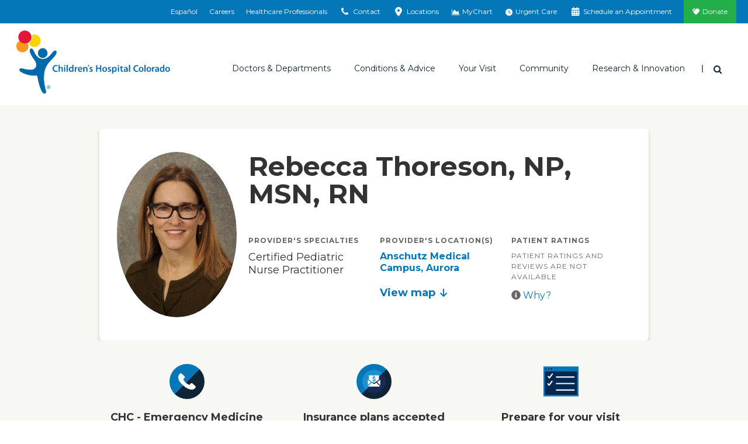

--- FILE ---
content_type: text/html; charset=utf-8
request_url: https://www.childrenscolorado.org/doctors-and-departments/physicians/t/rebecca-thoreson/
body_size: 19200
content:
<!DOCTYPE html>
<html lang="en">
<head>
    <meta charset="utf-8">
    <meta name="viewport" content="width=device-width, initial-scale=1">
    <title>Rebecca Thoreson | Children&#x27;s Hospital Colorado</title>
    <meta name="title" content="Rebecca Thoreson" />
<meta name="description" content="Meet Rebecca Thoreson, CPNP-PC. She specializes in Certified Pediatric Nurse Practitioner at Children's Hospital Colorado" />
<meta property="og:image" content="https://www.childrenscolorado.org/globalassets/locations/anschutz-hero.jpg.jpg?v=49e2b0" />
<meta property="og:url" content="https://www.childrenscolorado.org/doctors-and-departments/physicians/t/rebecca-thoreson/" />
<meta name="msvalidate.01" content="BF4BB0CFDDD447EEA3C71A4AC704C2C5" />
<meta name="google-site-verification" content="kw9YR0PXtMQyINHbU2maTv68H8HeH7suajw2rdv2uN8" />
<meta name="p:domain_verify" content="fd5ce2ff802b99c6291be6337545275c" />
<meta name="twitter:card" content="summary_large_image" />
<link href="https://www.childrenscolorado.org/doctors-and-departments/physicians/t/rebecca-thoreson/" rel="canonical"></link>

        <meta http-equiv="Content-Security-Policy" content="img-src * data:; default-src &#x27;self&#x27; &#x27;unsafe-inline&#x27; &#x27;unsafe-eval&#x27; blob: *.doubleclick.net *.google-analytics.com *.crazyegg.com *.siteimprove.com *.google.com *.googlesyndication.com webto.salesforce.com *.ketchcdn.com *.ketchjs.com *.google-analytics.com *.googletagmanager.com fonts.googleapis.com fonts.gstatic.com pro.fontawesome.com *.bing.com *.invoca.net *.invocacdn.com *.www.childrenscolorado.org *.childrenscolorado.org *.typekit.net *.clarity.ms *.cloudfront.net *.linkedin.oribi.io *.jquery.com *.youtube.com *.mychart.childrenscolorado.org *.youtube-nocookie.com *.vimeo.com *.nrchealth.com *.pinimg.com *.pinterest.com *.fontawesome.com *.sfmc-content.com *.aspnetcdn.com *.episerver.net *.ucdenver.edu *.childrenscolorado.org *.cloud.email.childrenscolorado.org *.licdn.com/* *.facebook.net *.azurewebsites.net *.adnxs.com *.office.com *.facebook.com *.linkedin.com *.msecnd.net *.idio.co *.services.visualstudio.com *.visualstudio.com *.ytimg.com *.ytimg *.googleadservices.com *.adsymptotic.com *.selfcare.info *.googleapis.com childrenscolorado.org *.gstatic.com *.twitter.com html5-player.libsyn.com sketchfab.com *.votervoice.net *.twimg.com linkmaker.itunes.apple.com *.joomag.com *.appcatalyst.com *.healthrecordwizard.com *.cuanschutz.edu https://js.monitor.azure.com *.licdn.com vimeo.com cdnjs.cloudflare.com">
    
    


    <link rel="apple-touch-icon" sizes="180x180" href="/Static/chco/images/system-images/apple-touch-icon.png">
    <link rel="icon" type="image/png" sizes="32x32" href="/Static/chco/images/system-images/favicon-32x32.png">
    <link rel="icon" type="image/png" sizes="16x16" href="/Static/chco/images/system-images/favicon-16x16.png">

    <!-- CHCO custom font -->
    <link rel="preload" href="/Content/fonts/chco-custom/chco-custom.woff?84279219" as="font" type="font/woff" crossorigin>
    <link rel="preload" href="/Content/fonts/chco-custom/chco-custom.ttf?84279219" as="font" type="font/woff" crossorigin>

    <!-- Google font CDN -->
    <link rel="preload" href="https://fonts.googleapis.com/css?family=Merriweather+Sans:300,300i,400,400i,700,700i|Open+Sans:300,300i,400,400i,700,700i|Merriweather:300,400,400i,700,700i|Montserrat:400,500,600,700" as="style">
    <link rel="stylesheet" href="https://fonts.googleapis.com/css?family=Merriweather+Sans:300,300i,400,400i,700,700i|Open+Sans:300,300i,400,400i,700,700i|Merriweather:300,400,400i,700,700i|Montserrat:400,500,600,700">

    <!-- Font Awesome Pro -->
    <link rel="preload" href="/Static/chco/fonts/fontawesome-pro-6.5.1-web/css/all.css" as="style">
    <link rel="stylesheet" href="/Static/chco/fonts/fontawesome-pro-6.5.1-web/css/all.css">

    <!-- Critical CSS -->
    <link rel="stylesheet" href="/Static/chco/css/critical.bundled.css?v=qgzNvWNx5K7h6oE-jeH-1Sn1c_MvG55O0cvs5QbsoNE">

    <!-- Non critical CSS -->
    <link rel="preload" href="/Static/chco/css/non-critical.bundled.css?v=XoJZARdUi1T_jHUD922ZCg41b-TFd2bsg56n42UXDOg" as="style">
    <link rel="stylesheet" href="/Static/chco/css/non-critical.bundled.css?v=XoJZARdUi1T_jHUD922ZCg41b-TFd2bsg56n42UXDOg">
    <script src="https://ajax.aspnetcdn.com/ajax/jquery/jquery-3.5.1.min.js" integrity="sha384-ZvpUoO/+PpLXR1lu4jmpXWu80pZlYUAfxl5NsBMWOEPSjUn/6Z/hRTt8+pR6L4N2" crossorigin="anonymous"></script>


    
    <link rel="stylesheet" href="https://pro.fontawesome.com/releases/v5.6.1/css/all.css" integrity="sha384-NJXGk7R+8gWGBdutmr+/d6XDokLwQhF1U3VA7FhvBDlOq7cNdI69z7NQdnXxcF7k" crossorigin="anonymous">
    

    <script>
!function(T,l,y){var S=T.location,k="script",D="instrumentationKey",C="ingestionendpoint",I="disableExceptionTracking",E="ai.device.",b="toLowerCase",w="crossOrigin",N="POST",e="appInsightsSDK",t=y.name||"appInsights";(y.name||T[e])&&(T[e]=t);var n=T[t]||function(d){var g=!1,f=!1,m={initialize:!0,queue:[],sv:"5",version:2,config:d};function v(e,t){var n={},a="Browser";return n[E+"id"]=a[b](),n[E+"type"]=a,n["ai.operation.name"]=S&&S.pathname||"_unknown_",n["ai.internal.sdkVersion"]="javascript:snippet_"+(m.sv||m.version),{time:function(){var e=new Date;function t(e){var t=""+e;return 1===t.length&&(t="0"+t),t}return e.getUTCFullYear()+"-"+t(1+e.getUTCMonth())+"-"+t(e.getUTCDate())+"T"+t(e.getUTCHours())+":"+t(e.getUTCMinutes())+":"+t(e.getUTCSeconds())+"."+((e.getUTCMilliseconds()/1e3).toFixed(3)+"").slice(2,5)+"Z"}(),iKey:e,name:"Microsoft.ApplicationInsights."+e.replace(/-/g,"")+"."+t,sampleRate:100,tags:n,data:{baseData:{ver:2}}}}var h=d.url||y.src;if(h){function a(e){var t,n,a,i,r,o,s,c,u,p,l;g=!0,m.queue=[],f||(f=!0,t=h,s=function(){var e={},t=d.connectionString;if(t)for(var n=t.split(";"),a=0;a<n.length;a++){var i=n[a].split("=");2===i.length&&(e[i[0][b]()]=i[1])}if(!e[C]){var r=e.endpointsuffix,o=r?e.location:null;e[C]="https://"+(o?o+".":"")+"dc."+(r||"services.visualstudio.com")}return e}(),c=s[D]||d[D]||"",u=s[C],p=u?u+"/v2/track":d.endpointUrl,(l=[]).push((n="SDK LOAD Failure: Failed to load Application Insights SDK script (See stack for details)",a=t,i=p,(o=(r=v(c,"Exception")).data).baseType="ExceptionData",o.baseData.exceptions=[{typeName:"SDKLoadFailed",message:n.replace(/\./g,"-"),hasFullStack:!1,stack:n+"\nSnippet failed to load ["+a+"] -- Telemetry is disabled\nHelp Link: https://go.microsoft.com/fwlink/?linkid=2128109\nHost: "+(S&&S.pathname||"_unknown_")+"\nEndpoint: "+i,parsedStack:[]}],r)),l.push(function(e,t,n,a){var i=v(c,"Message"),r=i.data;r.baseType="MessageData";var o=r.baseData;return o.message='AI (Internal): 99 message:"'+("SDK LOAD Failure: Failed to load Application Insights SDK script (See stack for details) ("+n+")").replace(/\"/g,"")+'"',o.properties={endpoint:a},i}(0,0,t,p)),function(e,t){if(JSON){var n=T.fetch;if(n&&!y.useXhr)n(t,{method:N,body:JSON.stringify(e),mode:"cors"});else if(XMLHttpRequest){var a=new XMLHttpRequest;a.open(N,t),a.setRequestHeader("Content-type","application/json"),a.send(JSON.stringify(e))}}}(l,p))}function i(e,t){f||setTimeout(function(){!t&&m.core||a()},500)}var e=function(){var n=l.createElement(k);n.src=h;var e=y[w];return!e&&""!==e||"undefined"==n[w]||(n[w]=e),n.onload=i,n.onerror=a,n.onreadystatechange=function(e,t){"loaded"!==n.readyState&&"complete"!==n.readyState||i(0,t)},n}();y.ld<0?l.getElementsByTagName("head")[0].appendChild(e):setTimeout(function(){l.getElementsByTagName(k)[0].parentNode.appendChild(e)},y.ld||0)}try{m.cookie=l.cookie}catch(p){}function t(e){for(;e.length;)!function(t){m[t]=function(){var e=arguments;g||m.queue.push(function(){m[t].apply(m,e)})}}(e.pop())}var n="track",r="TrackPage",o="TrackEvent";t([n+"Event",n+"PageView",n+"Exception",n+"Trace",n+"DependencyData",n+"Metric",n+"PageViewPerformance","start"+r,"stop"+r,"start"+o,"stop"+o,"addTelemetryInitializer","setAuthenticatedUserContext","clearAuthenticatedUserContext","flush"]),m.SeverityLevel={Verbose:0,Information:1,Warning:2,Error:3,Critical:4};var s=(d.extensionConfig||{}).ApplicationInsightsAnalytics||{};if(!0!==d[I]&&!0!==s[I]){var c="onerror";t(["_"+c]);var u=T[c];T[c]=function(e,t,n,a,i){var r=u&&u(e,t,n,a,i);return!0!==r&&m["_"+c]({message:e,url:t,lineNumber:n,columnNumber:a,error:i}),r},d.autoExceptionInstrumented=!0}return m}(y.cfg);function a(){y.onInit&&y.onInit(n)}(T[t]=n).queue&&0===n.queue.length?(n.queue.push(a),n.trackPageView({})):a()}(window,document,{src: "https://js.monitor.azure.com/scripts/b/ai.2.gbl.min.js", crossOrigin: "anonymous", cfg: {instrumentationKey: '97baa825-339a-4bff-a7c5-035a492c467f', disableCookiesUsage: false }});
</script>


    <meta name="facebook-domain-verification" content="baxnx5hr8btd1azgvqs9ab8qaa8zly" />
    <script>
        var root = document.getElementsByTagName('html')[0];

        // Dynamically set scrollbar width css variable
        function getScrollbarWidth() {
            var outer = document.createElement('div');
            outer.style.visibility = 'hidden';
            outer.style.overflow = 'scroll';
            document.body.appendChild(outer);
            var inner = document.createElement('div');
            outer.appendChild(inner);
            var scrollbarWidth = (outer.offsetWidth - inner.offsetWidth);
            outer.parentNode.removeChild(outer);
            return scrollbarWidth + 'px';
        }

        (function domBodyExists() {
            if (document.body) {
                root.classList.add('js-scrollbar-width-set');
                document.documentElement.style.setProperty('--scrollbar-width', getScrollbarWidth());
            } else {
                window.requestAnimationFrame(domBodyExists);
            }
        })();
    </script>

    <script>!function () { window.semaphore = window.semaphore || [], window.ketch = function () { window.semaphore.push(arguments) }; var e = new URLSearchParams(document.location.search), o = e.has("property") ? e.get("property") : "chco_org", n = document.createElement("script"); n.type = "text/javascript", n.src = "https://global.ketchcdn.com/web/v3/config/childrenscolorado/".concat(o, "/boot.js"), n.defer = n.async = !0, document.getElementsByTagName("head")[0].appendChild(n) }();</script>
    
    <script>
        var isAnalyticsAllowed = false;
    </script>
</head>
<body class="l-body bio" data-ismobile="False">
    
    <script src="https://www.youtube.com/iframe_api"></script>
    
    <script>
    dataLayer = [{
        'AccountId': '1234958444',
        'PageName': 'Rebecca Thoreson',
        'FirstVisit': 'True',
        'SiteSection': '',
        'splitTestId': '',
        'ServiceLine':'',
        'NrcEnabled':'False'
    }];
    </script>

    
    <noscript>
        <iframe src="https://www.googletagmanager.com/ns.html?id=GTM-DP99&amp;FirstVisit=True&amp;PageName=Rebecca&#x2B;Thoreson&amp;SiteSection=&amp;splitTestId=" height="0" width="0" style="display: none; visibility: hidden;"></iframe>
    </noscript>
    <script>
        (function (w, d, s, l, i) {
            w[l] = w[l] || []; w[l].push({
                'gtm.start': new Date().getTime(), event: 'gtm.js'
            });
            var f = d.getElementsByTagName(s)[0],
                j = d.createElement(s), dl = l != 'dataLayer' ? '&l=' + l : '';
            j.async = true;
            j.src = '//www.googletagmanager.com/gtm.js?id=' + i + dl;
            f.parentNode.insertBefore(j, f);
        })(window, document, 'script', 'dataLayer', 'GTM-DP99');

        window.dataLayer = window.dataLayer || [];
        function gtag() { dataLayer.push(arguments); }
    </script>


    
    



<div class="l-surround">
        
<div class="logo-lg logo-print">
    <img class="logo-lg-mark" src="/Content/images/logo-chco-mark-color.svg" role="presentation">
    <img class="logo-lg-type" src="/Content/images/logo-chco-type-color.svg" alt="Children's Hospital Colorado">
</div>

<header class="l-header off-canvas-transition">
        

<div class="l-header-utility clearfix">
    <div class="utility-cabinet" data-block-type="topnav">
        <div data-breakpoint="992" class="utility-cabinet-base">
            
                <div id="headerDrawerContactArea">

<div data-block-id="77726" data-block-type="headerdrawer">
    <div class="utility-cabinet-drawer" id="utility-contact">
        <div class="container-fluid-outer">
            <div class="chco-row chco-no-gutters px-2">
                <button class="close-btn btn-transparent btn-close-x pull-right">
                    <span class="sr-only">Close</span>
                </button>
            </div>

            <div class="utility-cabinet-content">
                <div class="row col-border-right-surround">
                    <div class="col-md-4 break-small-sm">
                        <ul class="list-icon-links">
                            <li>
                                <a id="utility-contact-phone" href="tel:1-800-624-6553">
                                    <img src="/Static/chco/images/system-images/cta-phone.svg" alt="">
                                    <span>1-800-624-6553</span>
                                </a>
                            </li>
                            <li>
                                <a href="/contact-us/">
                                    <img src="/Static/chco/images/system-images/cta-sign-up.svg" alt="">
                                    <span>Contact Us</span>
                                </a>
                            </li>
                            <li>
                                <a href="/your-visit/pay-for-care/billing-payment/">
                                    <img src="/Static/chco/images/system-images/cta-pay-bill.svg" alt="">
                                    <span>Pay Your Bill</span>
                                </a>
                            </li>
                        </ul>
                    </div>
                    <div class="col-md-4 break-small-sm">
                        
<h5>ParentSmart Healthline<sup>TM</sup></h5>
<p>Caring pediatric nurses are available 24/7 to help answer your questions.</p>
                            <ul class="list-icon-links">
                                <li>
                                    <a href="tel:720-777-0123">
                                        <img src="/Static/chco/images/system-images/cta-nurses-line.svg" alt="">
                                        720-777-0123
                                    </a>
                                </li>
                            </ul>
                    </div>
                    <div class="col-md-4 break-small-sm">
                        
<h5>Send Postal Mail To:</h5>
<p>Children&rsquo;s Hospital Colorado<br />Anschutz Medical Campus<br />13123 East 16th Avenue<br />Aurora, CO 80045</p>
<p><a href="/locations/">Looking for a different location?</a></p>
                    </div>
                </div>
            </div>
        </div>
    </div>
</div>
<div data-block-id="77727" data-block-type="headerdrawer">
    <div id="utility-locations" class="utility-cabinet-drawer pt-lg-0">
        <div class="chco-container-fluid container-fluid-outer py-lg-0">
            <div class="chco-col-12">
                <button class="close-btn btn-transparent btn-close-x pull-right">
                    <span class="sr-only">Close</span>
                </button>
            </div>
            <div class="chco-row chco-no-gutters">
                <div class="chco-col-sm-12 chco-col-lg-8 chco-order-lg-first pb-5 py-lg-10 pr-lg-5">
                    <h2 class="h3">Emergency and urgent care locations</h2>
                    <p><p>In life-threatening emergencies, find the emergency room location nearest you. For non-life-threatening medical needs when your pediatrician is unavailable, visit one of our urgent care locations.</p></p>
                    <div class="chco-row pt-4 utility-cabinet-col-separator">
                        <div class="chco-col-lg-6 chco-col-xl-5 pr-lg-0">
                            <h3 class="h4 mb-4">Emergency locations (24/7)</h3>
                            <div class="mb-4">
                                <a href="/locationsapi/findclosestlocation?LocationSearchForm.CareType=1&LocationSearchForm.EUCare=true" class="find-closest-location d-inline-block mb-0" rel="nofollow" data-language="en">
                                    <i class="fas fa-location-arrow f-gray-500 mr-2" aria-hidden="true"></i>
                                    Find the closest emergency location
                                </a>
                            </div>

                                <a href="https://www.childrenscolorado.org/locations/?LocationSearchForm.CareType=1&LocationSearchForm.EUCare=true" class="btn btn-default reverse mb-4 mb-lg-3">
                                    See all emergency locations
                                </a>
                        </div>
                        <div class="chco-col-lg-6 chco-col-xl-5 pl-lg-0 chco-offset-xl-2">
                            <h3 class="h4 mb-4 mt-6 mt-lg-0">Urgent care locations (hours vary)</h3>
                            <div class="mb-4">
                                <a href="/locationsapi/findclosestlocation?LocationSearchForm.CareType=2&LocationSearchForm.EUCare=true" class="find-closest-location d-inline-block mb-0" rel="nofollow" data-language="en">
                                    <i class="fas fa-location-arrow f-gray-500 mr-2" aria-hidden="true"></i>
                                    Find the closest urgent care location
                                </a>
                            </div>

                                <a href="https://www.childrenscolorado.org/locations/?LocationSearchForm.CareType=2&LocationSearchForm.EUCare=true" class="btn btn-default reverse mb-4 mb-lg-3">
                                    See all urgent care locations
                                </a>
                        </div>
                    </div>
                    <div class="my-4">
                        <p class="mb-0">Not sure if you need urgent or emergency care?&nbsp;&nbsp; <a class="h5 text-primary d-inline-block arrow-right" href="/your-visit/prepare-for-your-visit/urgent-vs-emergency-care/">Help me decide</a></p>
                    </div>
                </div>
                <div class="chco-col-sm-12 chco-col-lg-4 chco-col-xl-3 chco-offset-xl-1 mt-5 mt-lg-0 pt-lg-10 px-lg-5" id="all-locations-col">
                    <h2 class="h3 mb-3">All locations</h2>
                    <p class="mb-4">See a listing of all our Children’s Hospital Colorado locations including inpatient, outpatient, therapy, surgery facilities and more.</p>
                    <h3 class="h4 mb-4">Locations near you</h3>
                    <div class="mb-4">
                        <a href="/locationsapi/findclosestlocation?LocationSearchForm.EUCare=" rel="nofollow" class="find-closest-location d-inline-block" data-language="en">
                            <i class="fas fa-location-arrow f-gray-500 mr-2" aria-hidden="true"></i>
                            Find the closest location
                        </a>
                    </div>

                        <a href="https://www.childrenscolorado.org/locations/" class="btn btn-primary mb-4 mb-lg-3">
                            See all locations
                        </a>
                </div>
            </div>
            <input id="drawerItem_UsersCurrentLocationLatLng" name="drawerItem.UsersCurrentLocationLatLng" type="hidden" value="" />
        </div>
    </div>
</div>                </div>
        </div>
        <div class="container-fluid-outer">
                <ul class="utility-cabinet-handles utility-cabinet-controls">
                            <li class="hidden-xs hidden-sm">
                                <a href="https://espanol.childrenscolorado.org/">
                                    Español
                                </a>
                            </li>
                            <li class="hidden-xs hidden-sm">
                                <a href="/careers/" title="Careers">
                                    Careers
                                </a>
                            </li>
                            <li class="hidden-xs hidden-sm">
                                <a href="/health-professionals/" title="Healthcare Professionals">
                                    Healthcare Professionals
                                </a>
                            </li>
                    <li>
                        <a href="#" class="utility-search-toggle-btn btn-transparent hidden-md hidden-lg">
                            <span aria-hidden="true" class="icon icon-search"></span>
                            <span class="sr-only">Search</span>
                        </a>
                    </li>
                    <li>
                        <a href="#utility-contact" aria-controls="utility-contact" id="utility-contact">
                            <span aria-hidden="true" class="icon icon-phone"></span>
                            <span class="sr-only-sm">Contact</span>
                        </a>
                    </li>
                    <li>
                        <a href="#utility-locations" aria-controls="utility-locations" id="utility-location">
                            <span aria-hidden="true" class="icon icon-location"></span>
                            <span class="sr-only-sm">Locations</span>
                        </a>
                    </li>
                        <li>
                            <a href="https://mychart.childrenscolorado.org/MyChart/" target="_blank" >
                                <span aria-hidden="true" class="icon icon-chart-area"></span>
                                <span class="sr-only-sm">MyChart</span>
                            </a>
                        </li>
                        <li>
                            <a href="/urgent-care-emergency/" >
                                <span aria-hidden="true" class="icon fa-solid fa-clock"></span>
                                <span class="sr-only-sm">Urgent Care</span>
                            </a>
                        </li>
                        <li>
                            <a href="/schedule-an-appointment/" >
                                <span aria-hidden="true" class="icon icon-calendar"></span>
                                <span class="sr-only-sm">Schedule an Appointment</span>
                            </a>
                        </li>
                        <li class="donate-link">
                            <a href="https://secure.childrenscoloradofoundation.org/site/Donation2?mfc_pref=T&amp;df_id=7462&amp;7462.donation=form1&amp;autologin=true"  target="_blank">
                                Donate
                            </a>
                        </li>
                </ul>
        </div>
        <div class="utility-cabinet-drawer utility-cabinet-drawer--utility pt-lg-0 d-lg-none" id="utility-more">
            <div class="chco-container-fluid container-fluid-outer py-lg-0">
                <div class="chco-row chco-no-gutters px-2">
                    <button class="close-btn btn-transparent btn-close-x pull-right" aria-label="Close"></button>
                </div>
                <div class="chco-row chco-no-gutters">
                    <div class="chco-col-12">
                        <div class="h4">More Options</div>
                            <ul class="utility-cabinet-controls list-unstyled">
                                <li>
                                    <a aria-controls="utility-contact" class="utility-contact-btn" href="#utility-contact">
                                        <span aria-hidden="true" class="icon icon-phone"></span>
                                        Contact
                                    </a>
                                </li>
                                <li>
                                    <a aria-controls="utility-locations" href="#utility-locations">
                                        <span aria-hidden="true" class="icon icon-location"></span>
                                        Locations
                                    </a>
                                </li>
                                    <li>
                                        <a href="https://mychart.childrenscolorado.org/MyChart/" target="_blank" >
                                            <span aria-hidden="true" class="icon icon-chart-area"></span>
                                            MyChart
                                        </a>
                                    </li>
                                    <li>
                                        <a href="/urgent-care-emergency/" >
                                            <span aria-hidden="true" class="icon fa-solid fa-clock"></span>
                                            Urgent Care
                                        </a>
                                    </li>
                                    <li>
                                        <a href="/schedule-an-appointment/" >
                                            <span aria-hidden="true" class="icon icon-calendar"></span>
                                            Schedule an Appointment
                                        </a>
                                    </li>
                                    <li class="donate-link">
                                        <a href="https://secure.childrenscoloradofoundation.org/site/Donation2?mfc_pref=T&amp;df_id=7462&amp;7462.donation=form1&amp;autologin=true"  target="_blank">
                                            <span aria-hidden="true" class="icon icon-heart"></span>
                                            Donate
                                        </a>
                                    </li>
                            </ul>
                    </div>
                </div>
            </div>
        </div>
    </div>
</div>

        


<div class="l-header-main sticky-header-transition">
    <div class="container-fluid-outer sticky-header-transition">
        <div class="l-header-misc">
            <a class="logo" href="/">
                <div class="logo-sm logo-sm--updated hidden-md hidden-lg">
                    <img src="/Static/chco/images/system-images/logo-mobile.svg" alt="Children&#x27;s Hospital Colorado">
                </div>

                <div class="logo-lg hidden-xs hidden-sm">
                    <img class="logo-lg-mark" role="presentation" src="/Content/images/logo-chco-mark-color.svg">
                    <img alt="Children&#x27;s Hospital Colorado" class="logo-lg-type" src="/Content/images/logo-chco-type-color.svg">
                </div>
            </a>

                    <a aria-controls="utility-language" class="header-language-btn utility-language-btn btn-transparent hidden-md hidden-lg" href="https://espanol.childrenscolorado.org/">
                        ES
                        <span class="sr-only">Switch to English language</span>
                    </a>

                <div class="header-search-dropdown dropdown">
                    <button aria-expanded="true" aria-haspopup="true" class="header-search-toggle-btn dropdown-toggle btn-transparent" data-toggle="dropdown" id="searchForm" type="button">
                        <span class="icon icon-search" aria-hidden="true"></span>
                        <span class="sr-only">Search</span>
                    </button>

                    <div aria-labelledby="searchForm" class="dropdown-menu">
                        <button class="close-btn btn-transparent btn-close-x pull-right"><span class="sr-only">Close</span></button>
                        <form action="/search/" class="header-search-form form-inline" method="get">
                            <div class="header-search-inner">
                                <div class="form-group">
                                    <label class="header-search-label" for="headerSearch">I'm looking for</label>
                                </div>
                                <div class="form-group header-search-inputs">
                                    <input class="header-search-text input-transparent form-control head-search-drop-form-text" id="headerSearch" name="q" placeholder="" type="text"> 
                                    <button class="header-search-btn input-transparent" type="submit">
                                        <span class="icon icon-search" aria-hidden="true"></span>
                                        <span class="sr-only">Search</span>
                                    </button>
                                </div>
                            </div>
                        </form>
                    </div>
                </div>
            <button class="btn-off-canvas-toggle hidden-md hidden-lg">
                <span aria-hidden="true" class="hamburger-icon"></span>
                <span class="sr-only">Main Menu</span>
            </button>
        </div>
        <div class="l-header-nav">
            <div class="utility-slider-nav">
                    <ul class="utility-slider-nav__list utility-cabinet-controls">
                        <li>
                            <a aria-controls="utility-contact" class="utility-contact-btn" href="#utility-contact">
                                <span aria-hidden="true" class="icon icon-phone"></span>
                                Contact
                            </a>
                        </li>
                        <li>
                            <a aria-controls="utility-locations" href="#utility-locations">
                                <span aria-hidden="true" class="icon icon-location"></span>
                                Locations
                            </a>
                        </li>
                            <li>
                                <a href="https://mychart.childrenscolorado.org/MyChart/" target="_blank" >
                                    <span aria-hidden="true" class="icon icon-chart-area"></span>
                                    MyChart
                                </a>
                            </li>
                            <li>
                                <a href="/urgent-care-emergency/" >
                                    <span aria-hidden="true" class="icon fa-solid fa-clock"></span>
                                    Urgent Care
                                </a>
                            </li>
                            <li>
                                <a href="/schedule-an-appointment/" >
                                    <span aria-hidden="true" class="icon icon-calendar"></span>
                                    Schedule an Appointment
                                </a>
                            </li>
                            <li class="donate-link">
                                <a href="https://secure.childrenscoloradofoundation.org/site/Donation2?mfc_pref=T&amp;df_id=7462&amp;7462.donation=form1&amp;autologin=true"  target="_blank">
                                    <span class="icon icon-heart" aria-hidden="true"></span>
                                    Donate
                                </a>
                            </li>
                    </ul>

                <button class="utility-slider-nav__more-btn" role="button" aria-label="More" aria-controls="utility-more">
                    <svg x="0px" y="0px" width="3px" height="13px" viewBox="0 0 3 13" style="enable-background:new 0 0 3 13;">
                        <circle cx="1.5" cy="1.5" r="1.5"></circle>
                        <circle cx="1.5" cy="6.5" r="1.5"></circle>
                        <circle cx="1.5" cy="11.5" r="1.5"></circle>
                    </svg>
                </button>
            </div>
            

<div class="main-nav" data-breakpoint="992" >

<ul class="main-nav-list"><li class="mainmenuitem" data-block-id="14044" data-block-type="mainmenuitem">
<a data-block-target="14044" href="/doctors-and-departments/">Doctors &amp; Departments</a>
    <ul class="main-nav-mobile-menu-list">
        <li class="d-md-none">
            <a class="nav-overview" href="/doctors-and-departments/">Overview</a>
        </li>
            <li><a href="/doctors-and-departments/departments/">Departments</a></li>
            <li><a href="/doctors-and-departments/physicians/find-a-doctor/?pt=Children%E2%80%99s&#x2B;Colorado&#x2B;providers">Find a Doctor</a></li>
    </ul>
<div class="main-nav-mega-menu">
    <div class="main-nav-mega-menu-header">
        <a class="main-nav-mega-menu-title arrow-right" href="/doctors-and-departments/">Doctors &amp; Departments</a>
    </div>
    <div class="chco-row col-border-right-surround">
        <div class="chco-col-md-3">
                <ul class="main-nav-mega-menu-list">
                            <li><a href="/doctors-and-departments/departments/">Departments</a></li>
                            <li><a href="/doctors-and-departments/physicians/find-a-doctor/?pt=Children%E2%80%99s&#x2B;Colorado&#x2B;providers">Find a Doctor</a></li>
                </ul>
        </div>
            <div class="chco-col-md-9">
        <div class="row col-border-right-surround">


<div class="col-md-4"><div class="findadoctorsearch tag-menuitem" data-block-id="14056" data-block-type="findadoctorsearch"><h4>Find a Doctor</h4>
<form id="find-a-doctor-form" class="single-field-form input-group break-small ta-findadoctor" action="/doctors-and-departments/physicians/find-a-doctor/" method="get">
    <input type="text" name="q" id="searchterm" class="single-field-form-input form-control" placeholder="Search" />
    <button id="find-a-doctor-form-btn" class="single-field-form-button" onclick="btnSearchClick()" type="submit">
        <span class="icon icon-search" aria-hidden="true"></span>
        <span class="sr-only">Search</span>
    </button>
</form>


<script>
    $(document).ready(function () {
        $("#find-a-doctor-form-btn").click(function () {
            if (document.getElementById("find-a-doctor-form")) {
                dataLayer.push({ 'doctorsearchtype': ("'" + $("#searchterm").val() + "'"), 'event': 'findadoctor', });
                setTimeout("submitForm()", 150);
            }
        });
    });

    function submitForm() {
        document.getElementById("find-a-doctor-form").submit();
    }
</script>
</div></div>

<div class="col-md-8"><div class="findadepartmentsearch tag-menuitem" data-block-id="19067" data-block-type="findadepartmentsearch"><h4>Find a Department</h4>
<span class="serif-light"><em>By name</em></span>
<ul class="alphabet-nav-list border-bottom-dotted break-xsmall">
        <li><a href="/doctors-and-departments/departments/#A">A</a></li>
        <li><a href="/doctors-and-departments/departments/#B">B</a></li>
        <li><a href="/doctors-and-departments/departments/#C">C</a></li>
        <li><a href="/doctors-and-departments/departments/#D">D</a></li>
        <li><a href="/doctors-and-departments/departments/#E">E</a></li>
        <li><a href="/doctors-and-departments/departments/#F">F</a></li>
        <li><a href="/doctors-and-departments/departments/#G">G</a></li>
        <li><a href="/doctors-and-departments/departments/#H">H</a></li>
        <li><a href="/doctors-and-departments/departments/#I">I</a></li>
        <li><a href="/doctors-and-departments/departments/#J">J</a></li>
        <li><a href="/doctors-and-departments/departments/#K">K</a></li>
        <li><a href="/doctors-and-departments/departments/#L">L</a></li>
        <li><a href="/doctors-and-departments/departments/#M">M</a></li>
        <li><a href="/doctors-and-departments/departments/#N">N</a></li>
        <li><a href="/doctors-and-departments/departments/#O">O</a></li>
        <li><a href="/doctors-and-departments/departments/#P">P</a></li>
        <li><a href="/doctors-and-departments/departments/#Q">Q</a></li>
        <li><a href="/doctors-and-departments/departments/#R">R</a></li>
        <li><a href="/doctors-and-departments/departments/#S">S</a></li>
        <li><a href="/doctors-and-departments/departments/#T">T</a></li>
        <li><a href="/doctors-and-departments/departments/#U">U</a></li>
        <li><a href="/doctors-and-departments/departments/#V">V</a></li>
        <li><a href="/doctors-and-departments/departments/#W">W</a></li>
        <li><a href="/doctors-and-departments/departments/#X">X</a></li>
        <li><a href="/doctors-and-departments/departments/#Y">Y</a></li>
        <li><a href="/doctors-and-departments/departments/#Z">Z</a></li>
</ul>
</div></div>
        </div>
</div>
    </div>
</div>

</li><li class="mainmenuitem" data-block-id="14045" data-block-type="mainmenuitem">
<a data-block-target="14045" href="/conditions-and-advice/">Conditions &amp; Advice</a>
    <ul class="main-nav-mobile-menu-list">
        <li class="d-md-none">
            <a class="nav-overview" href="/conditions-and-advice/">Overview</a>
        </li>
            <li><a href="/conditions-and-advice/conditions-and-symptoms/">Conditions and Symptoms</a></li>
            <li><a href="/conditions-and-advice/symptom-checker/">Symptom Checker</a></li>
            <li><a href="/conditions-and-advice/dosage-tables/">Dosage Tables</a></li>
            <li><a href="/conditions-and-advice/baby-guide/">Baby Guide</a></li>
            <li><a href="/conditions-and-advice/mental-health-family-resources/">Mental Health Resources</a></li>
    </ul>
<div class="main-nav-mega-menu">
    <div class="main-nav-mega-menu-header">
        <a class="main-nav-mega-menu-title arrow-right" href="/conditions-and-advice/">Conditions &amp; Advice</a>
    </div>
    <div class="chco-row col-border-right-surround">
        <div class="chco-col-md-3">
                <ul class="main-nav-mega-menu-list">
                            <li><a href="/conditions-and-advice/conditions-and-symptoms/">Conditions and Symptoms</a></li>
                            <li><a href="/conditions-and-advice/symptom-checker/">Symptom Checker</a></li>
                            <li><a href="/conditions-and-advice/dosage-tables/">Dosage Tables</a></li>
                            <li><a href="/conditions-and-advice/baby-guide/">Baby Guide</a></li>
                            <li><a href="/conditions-and-advice/mental-health-family-resources/">Mental Health Resources</a></li>
                </ul>
        </div>
            <div class="chco-col-md-9">
        <div class="row col-border-right-surround">


<div class="col-md-4"><div class="conditionandsymptomlanding tag-menuitem" data-block-id="19032" data-block-type="conditionandsymptomlanding"><h4>Find a Condition or Symptom</h4>
<form class="single-field-form input-group ta-conditionsymptom break-xsmall" action="/conditions-and-advice/conditions-and-symptoms/" method="get">
    <input type="text" name="q" class="single-field-form-input form-control" placeholder="Search" />
    <button class="single-field-form-button" type="submit">
        <span class="icon icon-search" aria-hidden="true"></span>
        <span class="sr-only">Search</span>
    </button>
</form>
<div class="text-left border-bottom-dotted break-xsmall">
    <a class="btn-expand-link collapsed" href="/conditions-and-advice/conditions-and-symptoms/">View All</a>
</div>
    <div class="serif-light break-xsmall"><em>Common conditions and symptoms</em></div>
    <ul class="main-nav-mega-menu-list">
            <li><a href="/conditions-and-advice/conditions-and-symptoms/conditions/pneumonia/">Pneumonia</a></li>
            <li><a href="/conditions-and-advice/conditions-and-symptoms/conditions/asthma/">Asthma</a></li>
            <li><a href="/conditions-and-advice/conditions-and-symptoms/conditions/headaches/">Headaches</a></li>
    </ul>
</div></div>

<div class="col-md-8"><div class="tag-menuitem" data-block-id="99371" data-block-type="card">







<div class="card-copy">
    
<div><img style="float: left; width: 200px; height: 67px;" alt="" src="/globalassets/parenting-advice/just-ask-childrens-logo.png?v=4adaa4" width="200" height="67" /></div>
<div style="clear: left;">&nbsp;</div>
<h4>Parenting Tips and Advice</h4>
<p>From bringing home a new baby to building trust with your teen, our pediatric experts share guidance to help you navigate the ups and downs of parenthood.</p>
<p><a href="/just-ask-childrens/" class="arrow-right">Read more in Just Ask Children&rsquo;s</a></p>
</div>


</div></div>
        </div>
</div>
    </div>
</div>

</li><li class="mainmenuitem" data-block-id="14046" data-block-type="mainmenuitem">
<a data-block-target="14046" href="/your-visit/">Your Visit</a>
    <ul class="main-nav-mobile-menu-list">
        <li class="d-md-none">
            <a class="nav-overview" href="/your-visit/">Overview</a>
        </li>
            <li><a href="/your-visit/my-chart/">MyChart for Patients and Families</a></li>
            <li><a href="/your-visit/prepare-for-your-visit/">Prepare for Your Visit</a></li>
            <li><a href="/your-visit/overnight-stay/">Your Overnight Stay</a></li>
            <li><a href="/your-visit/cheer-cards/">Send a Cheer Card</a></li>
            <li><a href="/your-visit/family-patient-resources/">Family and Patient Resources</a></li>
            <li><a href="/your-visit/pay-for-care/">Paying for Care</a></li>
            <li><a href="/your-visit/medical-records/">Medical Records</a></li>
            <li><a href="/your-visit/legal-policies-procedures/">Policies and Procedures</a></li>
            <li><a href="/your-visit/we-ask-because-we-care/">We Ask Because We Care</a></li>
    </ul>
<div class="main-nav-mega-menu">
    <div class="main-nav-mega-menu-header">
        <a class="main-nav-mega-menu-title arrow-right" href="/your-visit/">Your Visit</a>
    </div>
    <div class="chco-row col-border-right-surround">
        <div class="chco-col-md-3">
                <ul class="main-nav-mega-menu-list">
                            <li><a href="/your-visit/my-chart/">MyChart for Patients and Families</a></li>
                            <li><a href="/your-visit/prepare-for-your-visit/">Prepare for Your Visit</a></li>
                            <li><a href="/your-visit/overnight-stay/">Your Overnight Stay</a></li>
                            <li><a href="/your-visit/cheer-cards/">Send a Cheer Card</a></li>
                            <li><a href="/your-visit/family-patient-resources/">Family and Patient Resources</a></li>
                            <li><a href="/your-visit/pay-for-care/">Paying for Care</a></li>
                            <li><a href="/your-visit/medical-records/">Medical Records</a></li>
                            <li><a href="/your-visit/legal-policies-procedures/">Policies and Procedures</a></li>
                            <li><a href="/your-visit/we-ask-because-we-care/">We Ask Because We Care</a></li>
                </ul>
        </div>
            <div class="chco-col-md-9">
        <div class="row col-border-right-surround">


<div class="col-md-12"><div class="regionlocationsmainmenu tag-menuitem" data-block-id="48789" data-block-type="regionlocationsmainmenu">
<div class="regional-navigation">
        <div class="d-flex align-items-center">
            <h2 class="fs-9 mb-0 flex-grow-1">Find locations by region</h2>
            <a href="/locations/" class="arrow-right fs-5 fw-700 p-0">See all locations</a>
        </div>
    <a href="#" class="fs-3 f-mwsans fw-700 mb-3" id="RegionFindClosest"><i class="fas fa-location-arrow text-gray-normal fs-4" aria-hidden="true"></i> <u>Click to find the locations nearest you</u></a>
    
<div class="row"><div class="col-md-4 menuitemcard tag-menuitem" data-block-id="48791" data-block-type="menuitemcard">
    <img class="img-fluid mb-1" alt="Denver skyline during the daytime" src="https://www.childrenscolorado.org:443/contentassets/e1378306e0174318869b162e3a236e09/denver-metro-mega-nav.jpg?v=490120&amp;width=575&amp;height=323">
    <a href="/locations/?LocationSearchForm.RegionFilter=71441" class="d-block">

<h2 class="h4">Denver metro</h2></a>
 </div><div class="col-md-4 menuitemcard tag-menuitem" data-block-id="48794" data-block-type="menuitemcard">
    <img class="img-fluid mb-1" alt="Southern Colorado campus during the daytime" src="https://www.childrenscolorado.org:443/contentassets/c25231e81f6743cd8042bf87259b1058/southern-colorado-mega-nav.jpg?v=490120&amp;width=575&amp;height=323">
    <a href="/locations/?LocationSearchForm.RegionFilter=71442" class="d-block">

<h2 class="h4">Southern Colorado</h2></a>
 </div><div class="col-md-4 menuitemcard tag-menuitem" data-block-id="68646" data-block-type="menuitemcard">
    <img class="img-fluid mb-1" alt="Laptop, coffee, cell phone, and facemask on a desktop." src="https://www.childrenscolorado.org:443/contentassets/bfd8f42dbad94415a7e8cc3292e97de7/virtual-appointment.jpg?v=49013a&amp;width=575&amp;height=323">
    <a href="/doctors-and-departments/departments/telehealth/appointment/" class="d-block">

<h2 class="h4">Virtual visit</h2></a>
 </div></div>
</div>
</div></div>

        </div>
</div>
    </div>
</div>

</li><li class="mainmenuitem" data-block-id="14047" data-block-type="mainmenuitem">
<a data-block-target="14047" href="/community/">Community</a>
    <ul class="main-nav-mobile-menu-list">
        <li class="d-md-none">
            <a class="nav-overview" href="/community/">Overview</a>
        </li>
            <li><a href="/community/youth-mental-health-crisis/">Addressing the Youth Mental Health Crisis</a></li>
            <li><a href="/community/calendar-of-events/">Calendar of Events</a></li>
            <li><a href="/community/child-health-advocacy/">Child Health Advocacy</a></li>
            <li><a href="/community/community-health/">Community Health</a></li>
            <li><a href="/community/community-partners/">Community Partners</a></li>
            <li><a href="/community/corporate-relations/">Corporate Relations</a></li>
            <li><a href="/community/global-health/">Global Health</a></li>
            <li><a href="/community/patient-advocacy/">Patient Advocacy</a></li>
            <li><a href="/community/patient-stories/">Patient Stories</a></li>
            <li><a href="/community/pediatric-affiliations/">Pediatric Affiliations</a></li>
            <li><a href="/community/support-childrens-colorado/">Support Children&#x2019;s Colorado</a></li>
            <li><a href="/community/specialty-outreach-clinics/">Specialty Regional Outreach Clinics</a></li>
    </ul>
<div class="main-nav-mega-menu">
    <div class="main-nav-mega-menu-header">
        <a class="main-nav-mega-menu-title arrow-right" href="/community/">Community</a>
    </div>
    <div class="chco-row col-border-right-surround">
        <div class="chco-col-md-3">
                <ul class="main-nav-mega-menu-list">
                            <li><a href="/community/youth-mental-health-crisis/">Addressing the Youth Mental Health Crisis</a></li>
                            <li><a href="/community/calendar-of-events/">Calendar of Events</a></li>
                            <li><a href="/community/child-health-advocacy/">Child Health Advocacy</a></li>
                            <li><a href="/community/community-health/">Community Health</a></li>
                            <li><a href="/community/community-partners/">Community Partners</a></li>
                            <li><a href="/community/corporate-relations/">Corporate Relations</a></li>
                            <li><a href="/community/global-health/">Global Health</a></li>
                            <li><a href="/community/patient-advocacy/">Patient Advocacy</a></li>
                            <li><a href="/community/patient-stories/">Patient Stories</a></li>
                            <li><a href="/community/pediatric-affiliations/">Pediatric Affiliations</a></li>
                            <li><a href="/community/support-childrens-colorado/">Support Children&#x2019;s Colorado</a></li>
                            <li><a href="/community/specialty-outreach-clinics/">Specialty Regional Outreach Clinics</a></li>
                </ul>
        </div>
            <div class="chco-col-md-9">
        <div class="row col-border-right-surround">


<div class="col-md-4"><div class="tag-menuitem" data-block-id="62218" data-block-type="card">






<h4 class="">Your Support Matters</h4>
<div class="card-copy">
    
<p>All children should have a chance for a healthy future.</p>
<p><a class="arrow-right" href="/community/support-childrens-colorado/make-a-financial-donation/">Donate</a></p>
<p><a class="arrow-right" href="/community/support-childrens-colorado/volunteer/">Volunteer</a></p>
<p><a class="arrow-right" href="/community/support-childrens-colorado/give-blood/">Give Blood</a></p>
</div>


</div></div>

<div class="col-md-8"><div class="calendar tag-menuitem" data-block-id="16455" data-block-type="calendar">    <div class="block-editorial tag-menuitem">
        <h4>Upcoming Events</h4>
            <h5><a href="/community/calendar-of-events/pediatric-download-january-2026-beyond-screen-time/">Beyond Screen Time: Pediatric Care in the Digital Era</a></h5>
                <div class="h5">Thursday, January 29, 2026</div>
            <p>Experts explain how digital technology is changing pediatric care and the...</p>
        <p><a href="/community/calendar-of-events/" class="arrow-right">See All Events</a></p>
    </div>
</div></div>
        </div>
</div>
    </div>
</div>

</li><li class="mainmenuitem" data-block-id="14048" data-block-type="mainmenuitem">
<a data-block-target="14048" href="/research-innovation/">Research &amp; Innovation</a>
    <ul class="main-nav-mobile-menu-list">
        <li class="d-md-none">
            <a class="nav-overview" href="/research-innovation/">Overview</a>
        </li>
            <li><a href="/research-innovation/about-our-research/">About Our Research</a></li>
            <li><a href="/research-innovation/pediatric-clinical-trials/">Pediatric Clinical Trials</a></li>
            <li><a href="/advances-answers/">Research Articles</a></li>
            <li><a href="/research-innovation/researcher-onboarding/">Researcher Onboarding Process</a></li>
            <li><a href="/research-innovation/training-and-internships/">Training and Internships</a></li>
            <li><a href="/research-innovation/funding-opportunities/">Funding Opportunities</a></li>
            <li><a href="/research-innovation/the-center-for-innovation/">Center For Innovation</a></li>
            <li><a href="https://www.supportchildrenscolorado.org/fueled-by-giving/research-and-innovation/">Support Our Research</a></li>
    </ul>
<div class="main-nav-mega-menu">
    <div class="main-nav-mega-menu-header">
        <a class="main-nav-mega-menu-title arrow-right" href="/research-innovation/">Research &amp; Innovation</a>
    </div>
    <div class="chco-row col-border-right-surround">
        <div class="chco-col-md-3">
                <ul class="main-nav-mega-menu-list">
                            <li><a href="/research-innovation/about-our-research/">About Our Research</a></li>
                            <li><a href="/research-innovation/pediatric-clinical-trials/">Pediatric Clinical Trials</a></li>
                            <li><a href="/advances-answers/">Research Articles</a></li>
                            <li><a href="/research-innovation/researcher-onboarding/">Researcher Onboarding Process</a></li>
                            <li><a href="/research-innovation/training-and-internships/">Training and Internships</a></li>
                            <li><a href="/research-innovation/funding-opportunities/">Funding Opportunities</a></li>
                            <li><a href="/research-innovation/the-center-for-innovation/">Center For Innovation</a></li>
                            <li><a href="https://www.supportchildrenscolorado.org/fueled-by-giving/research-and-innovation/">Support Our Research</a></li>
                </ul>
        </div>
            <div class="chco-col-md-9">
        <div class="row col-border-right-surround">


<div class="col-md-12"><div class="tag-menuitem" data-block-id="94231" data-block-type="card">







<div class="card-copy">
    
<p style="float: left; margin-right: 20px;"><img alt="" src="/globalassets/q-blog/q-advances-answers-promo.png?v=495a8e" width="200" height="150" /></p>
<h3>It starts with a Q:</h3>
<p>For the&nbsp;latest&nbsp;cutting-edge&nbsp;research, innovative&nbsp;collaborations&nbsp;and&nbsp;remarkable&nbsp;discoveries in child health, read&nbsp;stories from&nbsp;across&nbsp;all our areas of study in&nbsp;<strong>Q: Advances and Answers in Pediatric Health</strong>.&nbsp;</p>
<p><a href="/advances-answers/" class="arrow-right">Discover more in Q:</a></p>
</div>


</div></div>

        </div>
</div>
    </div>
</div>

</li></ul>
        <ul class="main-extra-nav d-md-none d-lg-none">
                    <li>
                        <a href="/careers/" title="Careers">
                            Careers
                        </a>
                    </li>
                    <li>
                        <a href="/health-professionals/" title="Healthcare Professionals">
                            Healthcare Professionals
                        </a>
                    </li>
        </ul>
        <ul class="utility-cabinet-handles">
                <li class="donate-link full-width">
                    <a href="https://secure.childrenscoloradofoundation.org/site/Donation2?mfc_pref=T&amp;df_id=7462&amp;7462.donation=form1&amp;autologin=true">Donate</a>
                </li>
        </ul>
</div>

        </div>
    </div>
</div>

</header>






    

    <div class="l-canvas off-canvas-transition container-fluid-outer">
        
        



<script type="application/ld+json">
    {"@context":"https://schema.org","@type":"Physician","name":"Rebecca Thoreson, NP, MSN, RN","image":"https://som.cuanschutz.edu/FIMS/Content/faculty/20460/CU-Doctors-20460.jpg?TimeStamp=636717353750770000"}
</script>

<main class="site-main" id="contentMain">
    <section class="bg-color-tan-100 py-4 py-md-8 mx-4-negative breakout-lg mt-8-negative">
        
<div class="chco-container">
    <div class="provider p-0 mx-auto" data-block-id="23591" data-block-type="providerpage">
        <div class="provider-inner p-4 p-lg-6 py-lg-8">
            <div class="chco-row">
                    <div class="chco-col-md-3 d-none d-lg-block">
                        <div class="provider__photo mx-auto d-block mb-5 mb-md-0">
                            <img src="https://som.cuanschutz.edu/FIMS/Content/faculty/20460/CU-Doctors-20460.jpg?TimeStamp=636717353750770000" alt="Rebecca Thoreson, NP, MSN, RN">
                        </div>
                    </div>
                <div class="chco-col-md-12 chco-col-lg-9">
                    <div class="chco-row">
                        <div class="chco-col-md-12">
                            <div class="chco-row">
                                    <div class="chco-col-md-4">
                                        <div class="d-lg-none provider__photo mx-auto d-block mb-5">
                                            <img src="https://som.cuanschutz.edu/FIMS/Content/faculty/20460/CU-Doctors-20460.jpg?TimeStamp=636717353750770000" alt="Rebecca Thoreson, NP, MSN, RN">
                                        </div>
                                    </div>
                                <div class="chco-col-md-8 chco-col-lg-12 mb-6 mb-md-8">
                                    <h1 class="mb-1 mb-md-2">Rebecca Thoreson, NP, MSN, RN</h1>
                                </div>
                            </div>
                        </div>
                            <div class="chco-col-md-4 mb-7 mb-md-0">
                                    <h3 class="eyebrow mb-2 fs-2">Provider's Specialties</h3>

    <ul class="list-touch-spacing mb-0 f-mont fs-4 fs-md-5 fs-4 fs-md-5 list-unstyled">
            <li class="mb-2")>
                <span>Certified Pediatric Nurse Practitioner</span>
            </li>
    </ul>
                            </div>
                        <div class="chco-col-md-4 mb-7 mb-md-0">
                            <h3 class="eyebrow mb-2 fs-2">Provider's location(s)</h3>
                                <ul class="list-touch-spacing mb-0 f-mont list-unstyled mb-4 font-weight-bold fs-4">
                                        <li class="mb-2">
                                            <a data-latlong="39.7422495,-104.8349311"
                                               data-img="43519"
                                               data-name="Anschutz Medical Campus, Aurora"
                                               data-city="Aurora"
                                               href="/locations/anschutz-medical-campus-aurora/">Anschutz Medical Campus, Aurora</a>
                                        </li>
                                </ul>
                                <a class="arrow-down fs-4 fs-md-5" href="#gmap">View map</a>
                        </div>
                        <div class="chco-col-md-4">
                            <h3 class="eyebrow mb-2 fs-2">Patient ratings</h3>
                                <p class="f-mont fs-1-5 fs-md-2 lh-5 ls-1 text-uppercase text-muted mb-2">
                                    Patient ratings and reviews are not available
                                </p>
                                <a class="d-inline-block f-mont fs-4" href="#" data-target="#whyModal" data-toggle="modal">
                                    <i class="fas fa-info-circle text-muted" aria-hidden="true"></i> Why?
                                </a>
                        </div>
                    </div>
                </div>
            </div>
        </div>
    </div>
</div>

    </section>
    <!-- Call to actions section -->
    <section class="bg-color-gray-300 mb-0 mx-4-negative breakout-lg">
        <div class="chco-container">
            <div class="chco-row text-center pt-8 pb-4 pb-lg-8">
                <div class="chco-col-lg-4 mb-8 mb-lg-0 tag-wellbar" data-block-id="43520" data-block-type="card">
                    <span class="mx-auto mb-4 svg-icon bgicon-two-tone">
                        <img alt="call" aria-hidden="true" src="https://childrenscolorado.org/globalassets/icons/chco/call.svg">
                    </span>

                    <h2 class="mb-2 fs-5 font-weight-bold">CHC - Emergency Medicine</h2>
                        <div class="mb-4 well-card-text">
                            <a class="fs-9 f-mont" href="tel:(720)777-6888" rel="noopener" target="_blank">
                                <strong>(720)777-6888</strong>
                            </a>
                        </div>
                </div>
                <div class="chco-col-lg-4 mb-8 mb-lg-0 tag-wellbar" data-block-id="43403" data-block-type="card">
                    <span class="mx-auto mb-4 svg-icon bgicon-two-tone">
                        <img alt="" aria-hidden="true" src="https://childrenscolorado.org/globalassets/icons/chco/multi-tone/dollar-sign.svg">
                    </span>
                    <h2 class="mb-2 fs-5 font-weight-bold">Insurance plans accepted</h2>
                    <div class="mb-4 well-card-text">
                        <p>We participate with most major health insurance plans and national transplant networks.</p>
                    </div>
                    <div class=" button tag-wellbar" data-block-id="43405" data-block-type="button">
                        <a class="btn btn-primary" href="/your-visit/pay-for-care/insurance-accepted/">View the full list</a>
                    </div>
                </div>
                <div class="chco-col-lg-4 mb-8 mb-lg-0 tag-wellbar" data-block-id="43406" data-block-type="card">
                    <span class="mx-auto mb-4 svg-icon">
                        <img alt="" aria-hidden="true" src="https://childrenscolorado.org/globalassets/icons/chco/helpful-resources.svg">
                    </span>
                    <h2 class="mb-2 fs-5 font-weight-bold">Prepare for your visit</h2>
                    <div class="mb-4 well-card-text">
                        <p>We want to make sure you know what to expect before you arrive.</p>
                    </div>
                    <div class=" button tag-wellbar" data-block-id="43408" data-block-type="button">
                        <a class="btn btn-primary" href="/your-visit/prepare-for-your-visit/">See the checklist</a>
                    </div>
                </div>
            </div>
        </div>
    </section>

    <!-- My care philosophy section -->

    <div class="pb-13"></div>

    <!-- Body content -->
    <section class="mx-2-negative">
        <div class="chco-container chco-container--narrow">
            <h2 class="text-center heading-line">Get to know Rebecca Thoreson, NP, MSN, RN</h2>
            <!-- Specialties -->
            <div class="chco-row mb-8">


                    <div class="chco-col-md-4">
                        <h3 class="eyebrow mb-2 fs-2">Languages spoken</h3>
                        
    <ul class="list-touch-spacing mb-0 f-mont fs-4 fs-md-5 list-unstyled mb-6 mb-md-0">
            <li class="mb-2")>
                English   
            </li>
            <li class="mb-2")>
                Spanish   
            </li>
    </ul>


                    </div>
            </div>

            <!-- Video block -->
            


                <div class="pb-13">
                    <h3>Experience and background</h3>

                        <div class="accordioncard" data-block-type="accordioncard">
                            <div class="chco-card chco-card--accordion">
                                <div class="chco-card-header p-0" id="heading-id-1588721228">
                                    <div class="h5 mb-0">
                                        <button aria-controls="id-1588721228" aria-expanded="false" class="btn btn-link font-weight-normal w-100 text-left collapsed pl-md-0 pr-11" data-target="#id-1588721228" data-toggle="collapse" type="button">
                                            Education and fellowships
                                            <i class="fas fa-chevron-down" aria-hidden="true"></i>
                                        </button>
                                    </div>
                                </div>
                                <div aria-expanded="false" aria-labelledby="heading-id-1588721228" class="p-0 collapse" id="id-1588721228">
                                    <div class="chco-card-body bg-color-tan-100 py-4 p-md-4">
                                        <div class="chco-row">
                                                <div class="chco-col-sm-6">
                                                        <h4 class="mb-0 f-mwsans fw-700 fs-4">Undergraduate <span class="fw-300">1989</span></h4>
                                                        <p class="f-mwsans fw-300 fs-4">Michigan State University (MI)</p>
                                                        <h4 class="mb-0 f-mwsans fw-700 fs-4">Undergraduate <span class="fw-300">1996</span></h4>
                                                        <p class="f-mwsans fw-300 fs-4">Portland State University (OR)</p>
                                                </div>
                                                <div class="chco-col-sm-6">
                                                        <h4 class="mb-0 f-mwsans fw-700 fs-4">Graduate <span class="fw-300">2000</span></h4>
                                                        <p class="f-mwsans fw-300 fs-4">University of California, San Francisco</p>
                                                </div>
                                        </div>
                                    </div>
                                </div>
                            </div>
                        </div>


                        <div class="accordioncard" data-block-type="accordioncard">
                            <div class="chco-card chco-card--accordion">
                                <div class="chco-card-header p-0" id="heading-id--1148183604">
                                    <div class="h5 mb-0">
                                        <button aria-controls="id--1148183604" aria-expanded="false" class="btn btn-link font-weight-normal w-100 text-left collapsed pl-md-0 pr-11" data-target="#id--1148183604" data-toggle="collapse" type="button">
                                            Awards and recognitions
                                            <i class="fas fa-chevron-down" aria-hidden="true"></i>
                                        </button>
                                    </div>
                                </div>
                                <div aria-expanded="false" aria-labelledby="heading-id--1148183604" class="p-0 collapse" id="id--1148183604">
                                    <div class="chco-card-body bg-color-tan-100 py-4 p-md-4">
                                        <div class="chco-row">
                                                <div class="chco-col-sm-6">
                                                        <h4 class="mb-0 f-mwsans fw-700 fs-4">Patient-Family Experience Top 10% Award <span class="fw-300">2024</span></h4>
                                                        <p class="f-mwsans fw-300 fs-4">Emergency Medicine</p>
                                                </div>
                                                <div class="chco-col-sm-6">
                                                </div>
                                        </div>
                                    </div>
                                </div>
                            </div>
                        </div>
                </div>
            <!-- Image -->
                <h3 class="h6 text-center font-weight-light">Faculty member of</h3>
                <img class="d-block mx-auto img-fluid" src="/Content/images/CHCO-CU-Affiliation.png" alt="">
                <div class="spacing tag-marketing"><div class="pb-13"></div></div>

                <h2 class="text-center heading-line" id="gmap">Provider's location(s)</h2>
                <div id="chcoproviderlocationmap" class="googlemap"></div>
                <div class="spacing tag-marketing"><div class="pb-13"></div></div>

            

                <h2 class="text-center heading-line">Meet other experts</h2>
                <!-- Other providers -->
                <div class="bg-color-tan-100 p-4 px-6 px-md-8 px-lg-4 mx-4-negative mx-lg-0-negative">
                    <div class="list-more-providers mb-0 chco-row">
                            <div class="list-more-providers__item">

<div class="d-md-flex team-provider text-center text-md-left align-top h-100" data-block-id="86158" data-block-type="providerpage">
    <div class="w-60 mx-auto mx-md-0 mb-2 mb-md-0">
        <div class="provider__photo">
            <img src="https://www.childrenscolorado.org/Static/chco/images/stethoscope-on-gray-@2x.png" alt="Sarah Nelson-Taylor, MD">
        </div>
    </div>
    <div class="provider-mini__body pl-md-3">
        <h3 class="h4 m-0 mb-1">
            <a href="/doctors-and-departments/physicians/n/sarah-nelson-taylor/">Sarah Nelson-Taylor, MD</a>
        </h3>
            <p class="mb-1 fs-3 lh-6 f-mont">
                Pediatrics
            </p>
            <p class="fs-2 text-uppercase text-muted f-mont mb-0 mt-1 ls-1 text-muted" style="line-height: 1.5;">
                Patient ratings and reviews are not available
                <a class="d-inline-block text-capitalize no-underline fw-normal ml-1" href="#" data-target="#whyModal" data-toggle="modal">
                    <i class="fas fa-info-circle" style="color: #666;" aria-hidden="true"></i> Why?
                </a>
            </p>
    </div>
</div>
                            </div>
                            <div class="list-more-providers__item">

<div class="d-md-flex team-provider text-center text-md-left align-top h-100" data-block-id="26597" data-block-type="providerpage">
    <div class="w-60 mx-auto mx-md-0 mb-2 mb-md-0">
        <div class="provider__photo">
            <img src="https://www.childrenscolorado.org/Static/chco/images/stethoscope-on-gray-@2x.png" alt="Nancy Fraire, NNP-BC">
        </div>
    </div>
    <div class="provider-mini__body pl-md-3">
        <h3 class="h4 m-0 mb-1">
            <a href="/doctors-and-departments/physicians/f/nancy-fraire/">Nancy Fraire, NNP-BC</a>
        </h3>
            <p class="mb-1 fs-3 lh-6 f-mont">
                NNP-BC
            </p>
            <p class="fs-2 text-uppercase text-muted f-mont mb-0 mt-1 ls-1 text-muted" style="line-height: 1.5;">
                Patient ratings and reviews are not available
                <a class="d-inline-block text-capitalize no-underline fw-normal ml-1" href="#" data-target="#whyModal" data-toggle="modal">
                    <i class="fas fa-info-circle" style="color: #666;" aria-hidden="true"></i> Why?
                </a>
            </p>
    </div>
</div>
                            </div>
                            <div class="list-more-providers__item">

<div class="d-md-flex team-provider text-center text-md-left align-top h-100" data-block-id="29582" data-block-type="providerpage">
    <div class="w-60 mx-auto mx-md-0 mb-2 mb-md-0">
        <div class="provider__photo">
            <img src="https://www.childrenscolorado.org/Static/chco/images/stethoscope-on-gray-@2x.png" alt="Kenneth Otterstedt, DDS">
        </div>
    </div>
    <div class="provider-mini__body pl-md-3">
        <h3 class="h4 m-0 mb-1">
            <a href="/doctors-and-departments/physicians/o/kenneth-otterstedt/">Kenneth Otterstedt, DDS</a>
        </h3>
            <p class="mb-1 fs-3 lh-6 f-mont">
                Dentistry
            </p>
            <p class="fs-2 text-uppercase text-muted f-mont mb-0 mt-1 ls-1 text-muted" style="line-height: 1.5;">
                Patient ratings and reviews are not available
                <a class="d-inline-block text-capitalize no-underline fw-normal ml-1" href="#" data-target="#whyModal" data-toggle="modal">
                    <i class="fas fa-info-circle" style="color: #666;" aria-hidden="true"></i> Why?
                </a>
            </p>
    </div>
</div>
                            </div>
                            <div class="list-more-providers__item">

<div class="d-md-flex team-provider text-center text-md-left align-top h-100" data-block-id="104257" data-block-type="providerpage">
    <div class="w-60 mx-auto mx-md-0 mb-2 mb-md-0">
        <div class="provider__photo">
            <img src="https://som.cuanschutz.edu/FIMS/Content/faculty/40041/CU-Doctors-40041.jpg?TimeStamp=638832462162870000" alt="Elizabeth Thorpe, MD">
        </div>
    </div>
    <div class="provider-mini__body pl-md-3">
        <h3 class="h4 m-0 mb-1">
            <a href="/doctors-and-departments/physicians/t/elizabeth-thorpe/">Elizabeth Thorpe, MD</a>
        </h3>
            <p class="mb-1 fs-3 lh-6 f-mont">
                Emergency Medicine - Pediatric, Pediatrics
            </p>
            <p class="fs-2 text-uppercase text-muted f-mont mb-0 mt-1 ls-1 text-muted" style="line-height: 1.5;">
                Patient ratings and reviews are not available
                <a class="d-inline-block text-capitalize no-underline fw-normal ml-1" href="#" data-target="#whyModal" data-toggle="modal">
                    <i class="fas fa-info-circle" style="color: #666;" aria-hidden="true"></i> Why?
                </a>
            </p>
    </div>
</div>
                            </div>
                            <div class="list-more-providers__item">

<div class="d-md-flex team-provider text-center text-md-left align-top h-100" data-block-id="89698" data-block-type="providerpage">
    <div class="w-60 mx-auto mx-md-0 mb-2 mb-md-0">
        <div class="provider__photo">
            <img src="https://www.childrenscolorado.org/Static/chco/images/stethoscope-on-gray-@2x.png" alt="Mohamed Kuziez, MD, FAAP">
        </div>
    </div>
    <div class="provider-mini__body pl-md-3">
        <h3 class="h4 m-0 mb-1">
            <a href="/doctors-and-departments/physicians/k/mohamed-kuziez/">Mohamed Kuziez, MD, FAAP</a>
        </h3>
            <p class="mb-1 fs-3 lh-6 f-mont">
                Pediatrics
            </p>
            <p class="fs-2 text-uppercase text-muted f-mont mb-0 mt-1 ls-1 text-muted" style="line-height: 1.5;">
                Patient ratings and reviews are not available
                <a class="d-inline-block text-capitalize no-underline fw-normal ml-1" href="#" data-target="#whyModal" data-toggle="modal">
                    <i class="fas fa-info-circle" style="color: #666;" aria-hidden="true"></i> Why?
                </a>
            </p>
    </div>
</div>
                            </div>
                            <div class="list-more-providers__item">

<div class="d-md-flex team-provider text-center text-md-left align-top h-100" data-block-id="22396" data-block-type="providerpage">
    <div class="w-60 mx-auto mx-md-0 mb-2 mb-md-0">
        <div class="provider__photo">
            <img src="https://som.cuanschutz.edu/FIMS/Content/faculty/20600/CU-Doctors-20600.jpg?TimeStamp=638367621116970000" alt="Amy Connery, PsyD, ABPP-CN">
        </div>
    </div>
    <div class="provider-mini__body pl-md-3">
        <h3 class="h4 m-0 mb-1">
            <a href="/doctors-and-departments/physicians/c/amy-connery/">Amy Connery, PsyD, ABPP-CN</a>
        </h3>
            <p class="mb-1 fs-3 lh-6 f-mont">
                Neuropsychology, Neuropsychology - Pediatric
            </p>
            <p class="fs-2 text-uppercase text-muted f-mont mb-0 mt-1 ls-1 text-muted" style="line-height: 1.5;">
                Patient ratings and reviews are not available
                <a class="d-inline-block text-capitalize no-underline fw-normal ml-1" href="#" data-target="#whyModal" data-toggle="modal">
                    <i class="fas fa-info-circle" style="color: #666;" aria-hidden="true"></i> Why?
                </a>
            </p>
    </div>
</div>
                            </div>
                            <div class="list-more-providers__item">

<div class="d-md-flex team-provider text-center text-md-left align-top h-100" data-block-id="85346" data-block-type="providerpage">
    <div class="w-60 mx-auto mx-md-0 mb-2 mb-md-0">
        <div class="provider__photo">
            <img src="https://www.childrenscolorado.org/Static/chco/images/stethoscope-on-gray-@2x.png" alt="Shannon Duvernell, DO">
        </div>
    </div>
    <div class="provider-mini__body pl-md-3">
        <h3 class="h4 m-0 mb-1">
            <a href="/doctors-and-departments/physicians/d/shannon-duvernell/">Shannon Duvernell, DO</a>
        </h3>
            <p class="mb-1 fs-3 lh-6 f-mont">
                Pediatrics
            </p>
            <p class="fs-2 text-uppercase text-muted f-mont mb-0 mt-1 ls-1 text-muted" style="line-height: 1.5;">
                Patient ratings and reviews are not available
                <a class="d-inline-block text-capitalize no-underline fw-normal ml-1" href="#" data-target="#whyModal" data-toggle="modal">
                    <i class="fas fa-info-circle" style="color: #666;" aria-hidden="true"></i> Why?
                </a>
            </p>
    </div>
</div>
                            </div>
                            <div class="list-more-providers__item">

<div class="d-md-flex team-provider text-center text-md-left align-top h-100" data-block-id="79347" data-block-type="providerpage">
    <div class="w-60 mx-auto mx-md-0 mb-2 mb-md-0">
        <div class="provider__photo">
            <img src="https://www.childrenscolorado.org/Static/chco/images/stethoscope-on-gray-@2x.png" alt="Paula Vasek, FNP-C">
        </div>
    </div>
    <div class="provider-mini__body pl-md-3">
        <h3 class="h4 m-0 mb-1">
            <a href="/doctors-and-departments/physicians/v/paula-vasek/">Paula Vasek, FNP-C</a>
        </h3>
            <p class="mb-1 fs-3 lh-6 f-mont">
                Certified Family Nurse Practitioner
            </p>
            <p class="fs-2 text-uppercase text-muted f-mont mb-0 mt-1 ls-1 text-muted" style="line-height: 1.5;">
                Patient ratings and reviews are not available
                <a class="d-inline-block text-capitalize no-underline fw-normal ml-1" href="#" data-target="#whyModal" data-toggle="modal">
                    <i class="fas fa-info-circle" style="color: #666;" aria-hidden="true"></i> Why?
                </a>
            </p>
    </div>
</div>
                            </div>
                    </div>
                </div>
                <div class="mt-4">
                    <a class="fw-normal f-mont d-inline-block" href="/about/quality/patient-experience/patient-ratings-reviews/" title="Learn about patient ratings and reviews"><i class="fas fa-info-circle fs-3" style="color: #666;" aria-hidden="true"></i> Learn about patient ratings and reviews</a>
                </div>
                <div class="spacing tag-marketing"><div class="pb-13"></div></div>
        </div>
    </section>
</main>


<script src="/Static/chco/scripts/chco-provider-nrc.js?v=dhH4jl-7zZs8g9ybjZR4ivFKRR9goaMgL0Y_H0muWLo"></script>
<script src="https://transparency.nrchealth.com/widget/v2/childrens-hospital-colorado/slug/lotw.js" async></script>

    <script>
    var mapLocations = [{"Name":"Anschutz Medical Campus, Aurora","Image":"/globalassets/locations/anschutz-hero.jpg.jpg?v=49e2b0","Link":"/locations/anschutz-medical-campus-aurora/","Latitude":39.7422495,"Longitude":-104.8349311,"Miles":"0.000"}];
    $(document).ready(function () {

        var bounds = new google.maps.LatLngBounds();
        var map = new google.maps.Map(document.getElementById('chcoproviderlocationmap'), {
            center: { lat: mapLocations[0].Latitude, lng: mapLocations[0].Longitude },
            zoom: 13,
            mapId: '3af3ed77276ce84d'
        });

        var infoWindow = new google.maps.InfoWindow();
        var activeMarkers = 0;

        for (var i = 0; i < mapLocations.length; i++) {
            if (mapLocations[i].Latitude && mapLocations[i].Longitude) {
                var latLng = new google.maps.LatLng(mapLocations[i].Latitude, mapLocations[i].Longitude);
                // init markers
                let markerImage = document.createElement('img');
                markerImage.src = '/Static/chco/images/map-pin-small.png?num=' + (i + 1);
                markerImage.classList.add('chco-map-pin');

                var marker = new google.maps.marker.AdvancedMarkerElement({
                    position: new google.maps.LatLng(mapLocations[i].Latitude, mapLocations[i].Longitude),
                    map: map,
                    title: mapLocations[i].Name,
                    content: markerImage
                });
                bounds.extend(latLng);

                (function (marker, i) {
                    marker.addListener('click', () => {
                        let uriParts = mapLocations[i].Image.split('?');
                        let queryParams = new URLSearchParams(uriParts[1]);
                        queryParams.set("width", 190);
                        queryParams.set("height", 100);

                        infoWindow.setContent('<div class="card location-infowindow fs-3 lh-6 f-gray-500">' +
                            (mapLocations.Image !== null ? '<img class="card-img-top" src="' + uriParts[0] + '?' + queryParams.toString() + '" alt="' + mapLocations[i].Name + '">' : "") +
                            '<div class="card-body pt-3"> <h6><a href="' + mapLocations[i].Link + '">' + mapLocations[i].Name +'</a></h6>' +
                             '</div></div>');
                        infoWindow.open(map, marker);
                        marker.zIndex = 3;
                    });
                })(marker, i);
                activeMarkers++;
            }

            if (i === mapLocations.length - 1) {
                initCustomMarkers();
            }
        }

        if (map && mapLocations.length > 1)
        {
            map.fitBounds(bounds);
        }

        function markersAreReady(el, num) {
            return (el.length === num) ? true : false;
        }

        var mapSurround = $('#chcoproviderlocationmap');
        function initCustomMarkers() {
            var mapMarkerExists = setInterval(function() {
                if (markersAreReady(mapSurround.find('img[src*="/Static/chco/images/map-pin-small.png"]'), activeMarkers)) {
                    clearInterval(mapMarkerExists);
                    buildCustomMarkers();
                }
            }, 250);
        }

        function buildCustomMarkers() {
            var mapPinImage = mapSurround.find('img[src*="/Static/chco/images/map-pin-small.png"]');

            mapPinImage.each(function () {
                var pinImg = $(this),
                    findPinNum = pinImg.attr('src').split('?num='),
                    pinNum = findPinNum[1];

                pinImg
                    .closest('div')
                    .attr('data-pin-num', pinNum)
                    .addClass('pin-container');

                $('<span>')
                    .addClass('pin-label')
                    .html(pinNum)
                    .insertAfter(pinImg);
            });
        };
    });


    </script>

<div class="chco-modal chco-modal--skinny" id="ExplainProviderType" role="dialog" tabindex="-1" data-block-id="23591" data-block-type="Modal">
    <div class="chco-modal-dialog chco-modal-dialog-centered" role="document">
        <div class="chco-modal-content">
            <div class="chco-modal-header shadow">
                <h3 class="h3 chco-modal-title">Community providers</h3>
                <button aria-label="Close" class="chco-close" data-dismiss="modal" type="button">
                    <img alt="Close Dialog" src="/Static/chco/images/system-images/icon-close-2018.svg">
                </button>
            </div>
            <div class="chco-modal-body">
                <div class="pb-5 mb-2">
                    Some of the healthcare professionals listed on our website have medical privileges to practice at Children’s Hospital Colorado, but they are community providers. They schedule and bill separately for their services, and are not employees of the Hospital. If you need assistance finding a Children’s Colorado doctor, please call <a href="tel:720-777-1234">720-777-1234</a>.
                </div>
            </div>
        </div>
    </div>
</div>


        
    </div>

    


        <div data-block-id="23591" data-block-type="footer">
            

<footer class="l-footer off-canvas-transition">
    <div class="chco-container-fluid l-foot-wrapper">
        <div class="chco-row mt-md-8 chco-no-gutters">
            <div class="chco-col-sm-6 border-right-md-2 border-bottom-3 pl-md-9 pr-sm-8 pr-md-22 mb-8">
                <p class="h4"> About Children&#x27;s Hospital Colorado</p>
                
<p>We see more, treat more and heal more children than any hospital in our seven-state region. Learn about our mission and more, or search for opportunities to join our team.</p>
<p><a class="block-link-list arrow-right" href="/about/">Learn how we work</a></p>
<p><a class="arrow-right" href="/community/community-health/community-health-needs-assessment/">Learn how we're addressing community health needs</a></p>
<p><a href="/about/annual-report/" class="arrow-right">Read our annual report</a></p>
            </div>
            <div class="chco-col-sm-6 border-left-md-1 border-bottom-3 pr-md-9 pl-md-8 pl-md-22 mb-8">
                <p class="h4">We&#x27;re a nonprofit that is supported by donors</p>
                
<p>When you give to Children's Colorado, you're helping us to reimagine children's health through patient care, education, research and advocacy.</p>
<p><a class="arrow-right" href="https://secure.childrenscoloradofoundation.org/site/Donation2?df_id=4267&amp;mfc_pref=T&amp;4267.donation=form1&amp;s_subsrc=website_footer" target="_blank" rel="noopener">Donate now</a></p>
            </div>
        </div>
            <div class="footer-quick-links-container">
                <p class="h4">Quick Links</p>
                
    <ul class="footer-quick-links")>
            <li><a href="/your-visit/pay-for-care/financial-assistance-programs/">Financial assistance and patient rights</a></li>
            <li><a href="/your-visit/pay-for-care/">Insurance, billing and payment information</a></li>
            <li><a href="/careers/">Careers</a></li>
            <li><a href="/your-visit/medical-records/">Medical records</a></li>
            <li><a href="/about/news/">Newsroom</a></li>
            <li><a href="/health-professionals/refer/">Refer a patient</a></li>
            <li><a href="/community/support-childrens-colorado/volunteer/">Volunteer</a></li>
            <li><a href="/your-visit/pay-for-care/price-transparency/">Price transparency</a></li>
    </ul>

            </div>
        
<div class="footer-badge-container text-center mx-auto mb-8"><div class="partner-logo imagelink imagelink" data-block-id="67741" data-block-type="imagelink">
    <a href="/about/awards-honors/">    <img alt="U.S. News and World Report honor roll badge" src="/globalassets/awards/usnwr-badges/usnwr-honor-roll.png?v=4aaf19" title="U.S. News and World Report Honor Roll Badge") />
</a>
</div><div class="partner-logo imagelink imagelink" data-block-id="136820" data-block-type="imagelink">
    <a href="/about/awards-honors/">    <img src="/globalassets/awards/magnet-recognition-logo.png?v=4aa0aa" title="Magnet Recognition logo.png") />
</a>
</div><div class="partner-logo imagelink imagelink" data-block-id="41138" data-block-type="imagelink">
    <a href="/about/awards-honors/">    <img alt="Colo. Springs Magazines &#xA;Top Doctors 2025" src="/globalassets/awards/cos-top-doctors.png?v=49fd09" title="COS-TOP-DOCTORS.png") />
</a>
</div><div class="partner-logo imagelink imagelink" data-block-id="89726" data-block-type="imagelink">
    <a href="/about/awards-honors/">    <img alt="Top Doctors Denver 5280" src="/globalassets/awards/5280_topdocslogo.png?v=4a1882" title="5280_TopDocsLogo.png") />
</a>
</div></div>
        
        <div class="footer-heal">
            <div class="chco-row">
                <div class="footer-group-social chco-col-12 chco-col-md-6 chco-order-md-last">
                    <ul class="social-nav-list">
    <li>
        <a title="Facebook" href="https://www.facebook.com/childrenshospitalcolorado" target="_blank" class="icon-circle-surround icon-circle-facebook">
            <span class="icon icon-facebook" aria-hidden="true"></span>
            <span class="sr-only">Facebook</span>
        </a>
    </li>
    <li>
        <a title="Pinterest" href="https://www.pinterest.com/childrenscolo/" target="_blank" class="icon-circle-surround icon-circle-pinterest">
            <span class="icon icon-pinterest" aria-hidden="true"></span>
            <span class="sr-only">Pinterest</span>
        </a>
    </li>
    <li>
        <a title="Youtube" class="icon-circle-surround icon-circle-youtube" href="https://www.youtube.com/user/thechildrenshospital" target="_blank">
            <span class="icon icon-youtube-play" aria-hidden="true"></span>
            <span class="sr-only">Youtube</span>
        </a>
    </li>
    <li>
        <a title="LinkedIn" href="https://www.linkedin.com/company/children%27s-hospital-colorado" target="_blank" class="icon-circle-surround icon-circle-linkedin">
            <span class="icon icon-linkedin" aria-hidden="true"></span>
            <span class="sr-only">LinkedIn</span>
        </a>
    </li>
    <li>
        <a title="Instagram" href="https://www.instagram.com/childrenscolo/" target="_blank" class="icon-circle-surround icon-circle-instagram">
            <span class="icon icon-instagram" aria-hidden="true"></span>
            <span class="sr-only">Instagram</span>
        </a>
    </li>
</ul>
                </div>
                <div class="footer-group-privacy chco-col-12 chco-col-md-6 chco-order-md-first">
                    
    <ul class="footer-heal-nav-list")>
            <li><a href="/terms-of-use/">Terms of Use &amp; Privacy Policy</a></li>
            <li><a href="/sitemap/">Site Map</a></li>
            <li><a href="/terms-of-use/">&#xA9; 2026 All rights reserved</a></li>
    </ul>


<div class="privacylink" data-block-id="104435" data-block-type="privacylink">
    <p>
        <a href="#" onclick="ketch(&#x27;showPreferences&#x27;, {&#xA;tab: &#x27;OverviewTab&#x27;,&#xA;dataSubjectTypeCodes: [&#x27;customer&#x27;, &#x27;other&#x27;],&#xA;showOverviewTab: true,&#xA;showConsentsTab: true,&#xA;showRightsTab: true,&#xA;showSubscriptionsTab: false,&#xA;supportedCountries: [&#x27;US&#x27;, &#x27;GB&#x27;]&#xA;})">Your Privacy Choices</a>
    </p>
</div>                        <p >
                            <a href="https://www.cuanschutz.edu/homepage" target="_blank">Affiliated with the University of Colorado School of Medicine</a>
                        </p>
                </div>
            </div>

    <ul class="footer-language-nav-list language-nav")>
            <li><a href="/other-language-resources/">Espa&#xF1;ol</a></li>
            <li><a href="/other-language-resources/">Ti&#x1EBF;ng Vi&#x1EC7;t</a></li>
            <li><a href="/other-language-resources/">&#xD55C;&#xAD6D;&#xC5B4;</a></li>
            <li><a href="/other-language-resources/">&#x7E41;&#x9AD4;&#x4E2D;&#x6587;</a></li>
            <li><a href="/other-language-resources/">&#x420;&#x443;&#x441;&#x441;&#x43A;&#x438;&#x439;</a></li>
            <li><a href="/other-language-resources/">&#x12A0;&#x121B;&#x122D;&#x129B;</a></li>
            <li><a href="/other-language-resources/">&#x627;&#x644;&#x639;&#x631;&#x628;&#x64A;&#x629;</a></li>
            <li><a href="/other-language-resources/">Deutsch</a></li>
            <li><a href="/other-language-resources/">Fran&#xE7;ais</a></li>
            <li><a href="/other-language-resources/">&#x928;&#x947;&#x92A;&#x93E;&#x932;&#x940;</a></li>
            <li><a href="/other-language-resources/">Tagalog</a></li>
            <li><a href="/other-language-resources/">&#x65E5;&#x672C;&#x8A9E;</a></li>
            <li><a href="/other-language-resources/">Cushite</a></li>
            <li><a href="/other-language-resources/">Persian</a></li>
            <li><a href="/other-language-resources/">Igbo asusu</a></li>
            <li><a href="/other-language-resources/">&#xE8;d&#xE8; Yor&#xF9;b&#xE1;</a></li>
    </ul>
        </div>
    </div>
</footer>
        </div>

</div>


    <script>
        var myChartURL = "https://mychart.childrenscolorado.org/mychart/SignupAndSchedule/EmbeddedSchedule?public=1";
    </script>
    <script src="/Static/chco/scripts/main.js?v=JaduknAy4WfuIUrmfxRxZoKE1rkDX4h0T_Nk2V-g378"></script>
    <script src="https://maps.googleapis.com/maps/api/js?key=AIzaSyDA6EcrclESyODcn0pBCV8rgtx5yVqj1do&callback=Function.prototype&libraries=marker"></script>
    
    
    
<div class="chco-modal chco-modal--skinny" id="whyModal" role="dialog" tabindex="-1">
    <div class="chco-modal-dialog chco-modal-dialog-centered" role="document">
        <div class="chco-modal-content">
            <div class="chco-modal-header shadow">
                <h3 class="h3 chco-modal-title">Patient ratings and reviews are not available</h3>
                <button aria-label="Close" class="chco-close" data-dismiss="modal" type="button">
                    <img alt="Close Dialog" src="/Static/chco/images/system-images/icon-close-2018.svg">
                </button>
            </div>
            <div class="chco-modal-body">
                <div class="pb-5 mb-2" data-block-id="48891" data-block-type="card">
                    <p>Children's Hospital Colorado partners with NRC Health to gather star ratings and reviews from patients, residents and family survey data.

This provider either practices in a department or specialty that we currently do not survey, or does not have at least 10 ratings in the last 12 months.  Learn more about <a href="/about/quality/patient-experience/patient-ratings-reviews/">patient ratings and reviews</a>.</p>
                </div>
            </div>
        </div>
    </div>
</div>
    
<div class="chco-modal chco-modal--skinny" id="CommunityProviderModal" role="dialog" tabindex="-1">
    <div class="chco-modal-dialog chco-modal-dialog-centered" role="document">
        <div class="chco-modal-content">
            <div class="chco-modal-header shadow">
                <h3 class="h3 chco-modal-title">Provider affiliation</h3>
                <button aria-label="Close" class="chco-close" data-dismiss="modal" type="button">
                    <img alt="Close Dialog" src="/Static/chco/images/system-images/icon-close-2018.svg">
                </button>
            </div>
            <div class="chco-modal-body">
                <div class="pb-5 mb-2" data-block-id="48891" data-block-type="card">
                    <h4><strong>Children's Hospital Colorado providers</strong></h4>
                    <p>Children’s Hospital Colorado providers are faculty members of the University of Colorado School of Medicine. Our specialists are nationally ranked and globally recognized for delivering the best possible care in pediatrics.</p>
                    <h4><strong>Community providers</strong></h4>
                    <p>Some healthcare professionals listed on our website have medical privileges to practice at Children’s Hospital Colorado, but they are community providers. They schedule and bill separately for their services, and are not employees of the Hospital.</p>
                </div>
            </div>
        </div>
    </div>
</div>


    

    
<div class="chco-modal chco-modal--skinny" id="whyModal" role="dialog" tabindex="-1">
    <div class="chco-modal-dialog chco-modal-dialog-centered" role="document">
        <div class="chco-modal-content">
            <div class="chco-modal-header shadow">
                <h3 class="h3 chco-modal-title">Patient ratings and reviews are not available</h3>
                <button aria-label="Close" class="chco-close" data-dismiss="modal" type="button">
                    <img alt="Close Dialog" src="/Static/chco/images/system-images/icon-close-2018.svg">
                </button>
            </div>
            <div class="chco-modal-body">
                <div class="pb-5 mb-2" data-block-id="48891" data-block-type="card">
                    <p>Children's Hospital Colorado partners with NRC Health to gather star ratings and reviews from patients, residents and family survey data.

This provider either practices in a department or specialty that we currently do not survey, or does not have at least 10 ratings in the last 12 months.  Learn more about <a href="/about/quality/patient-experience/patient-ratings-reviews/">patient ratings and reviews</a>.</p>
                </div>
            </div>
        </div>
    </div>
</div>
    
<div class="chco-modal chco-modal--skinny" id="CommunityProviderModal" role="dialog" tabindex="-1">
    <div class="chco-modal-dialog chco-modal-dialog-centered" role="document">
        <div class="chco-modal-content">
            <div class="chco-modal-header shadow">
                <h3 class="h3 chco-modal-title">Provider affiliation</h3>
                <button aria-label="Close" class="chco-close" data-dismiss="modal" type="button">
                    <img alt="Close Dialog" src="/Static/chco/images/system-images/icon-close-2018.svg">
                </button>
            </div>
            <div class="chco-modal-body">
                <div class="pb-5 mb-2" data-block-id="48891" data-block-type="card">
                    <h4><strong>Children's Hospital Colorado providers</strong></h4>
                    <p>Children’s Hospital Colorado providers are faculty members of the University of Colorado School of Medicine. Our specialists are nationally ranked and globally recognized for delivering the best possible care in pediatrics.</p>
                    <h4><strong>Community providers</strong></h4>
                    <p>Some healthcare professionals listed on our website have medical privileges to practice at Children’s Hospital Colorado, but they are community providers. They schedule and bill separately for their services, and are not employees of the Hospital.</p>
                </div>
            </div>
        </div>
    </div>
</div>

    <script defer="defer" src="/Util/Find/epi-util/find.js"></script>
<script>
document.addEventListener('DOMContentLoaded',function(){if(typeof FindApi === 'function'){var api = new FindApi();api.setApplicationUrl('/');api.setServiceApiBaseUrl('/find_v2/');api.processEventFromCurrentUri();api.bindWindowEvents();api.bindAClickEvent();api.sendBufferedEvents();}})
</script>


</body>
</html>


--- FILE ---
content_type: image/svg+xml
request_url: https://www.childrenscolorado.org/Content/images/logo-chco-type-color.svg
body_size: 3148
content:
<?xml version="1.0" encoding="utf-8"?>
<!-- Generator: Adobe Illustrator 16.0.0, SVG Export Plug-In . SVG Version: 6.00 Build 0)  -->
<!DOCTYPE svg PUBLIC "-//W3C//DTD SVG 1.1//EN" "http://www.w3.org/Graphics/SVG/1.1/DTD/svg11.dtd">
<svg version="1.1" id="Layer_1" xmlns="http://www.w3.org/2000/svg" xmlns:xlink="http://www.w3.org/1999/xlink" x="0px" y="0px"
	 width="201px" height="16px" viewBox="0 0 201 16" enable-background="new 0 0 201 16" xml:space="preserve">
<g>
	<g>
		<path fill="#0069AA" d="M60.49,3.521c0.608-0.359,1.065-0.798,1.174-1.511c-0.68,0.31-1.174-0.387-1.174-0.891
			c0-0.629,0.234-1.118,0.942-1.118c0.724,0,0.995,0.68,0.995,1.299c0,1.152-0.646,2.103-1.665,2.619L60.49,3.521z"/>
		<path fill="#0069AA" d="M8.625,11.483c-0.482,0.256-1.547,0.523-2.896,0.523C2.161,12.006,0,9.758,0,6.346
			c0-3.705,2.565-5.935,5.993-5.935c1.351,0,2.316,0.279,2.731,0.496L8.278,2.541c-0.537-0.232-1.269-0.43-2.2-0.43
			c-2.281,0-3.936,1.433-3.936,4.131c0,2.466,1.454,4.046,3.918,4.046c0.831,0,1.698-0.167,2.234-0.416L8.625,11.483z"/>
		<path fill="#0069AA" d="M10.242,0h2.066v4.821h0.034c0.25-0.379,0.596-0.717,1.013-0.931c0.403-0.229,0.883-0.36,1.404-0.36
			c1.38,0,2.832,0.912,2.832,3.513v4.778h-2.052V7.273c0-1.182-0.432-2.066-1.566-2.066c-0.803,0-1.366,0.529-1.579,1.152
			c-0.07,0.162-0.085,0.381-0.085,0.614v4.849h-2.066V0z"/>
		<path fill="#0069AA" d="M21.956,1.441c0,0.617-0.457,1.1-1.171,1.1c-0.683,0-1.135-0.483-1.135-1.1
			c0-0.627,0.47-1.111,1.153-1.111C21.5,0.33,21.929,0.814,21.956,1.441 M19.767,3.71h2.069v8.113h-2.069V3.71z"/>
		<rect x="24.037" fill="#0069AA" width="2.066" height="11.822"/>
		<path fill="#0069AA" d="M35.791,0v9.542c0,0.831,0.035,1.728,0.067,2.281H34.03l-0.087-1.284H33.91
			c-0.482,0.9-1.463,1.468-2.647,1.468c-1.933,0-3.46-1.653-3.46-4.15c-0.026-2.716,1.678-4.327,3.624-4.327
			c1.119,0,1.922,0.459,2.284,1.059h0.039V0H35.791z M33.748,7.09c0-0.167-0.021-0.368-0.055-0.534
			c-0.18-0.798-0.832-1.451-1.768-1.451c-1.312,0-2.046,1.167-2.046,2.687c0,1.479,0.734,2.561,2.034,2.561
			c0.83,0,1.563-0.563,1.76-1.448c0.053-0.184,0.074-0.383,0.074-0.599V7.09z"/>
		<path fill="#0069AA" d="M37.995,6.322c0-1.097-0.021-1.881-0.071-2.612h1.781l0.07,1.549h0.065c0.4-1.153,1.354-1.729,2.217-1.729
			c0.197,0,0.313,0.013,0.482,0.041v1.935c-0.169-0.03-0.352-0.063-0.598-0.063c-0.986,0-1.652,0.63-1.832,1.547
			c-0.034,0.181-0.069,0.401-0.069,0.633v4.2h-2.046V6.322z"/>
		<path fill="#0069AA" d="M45.223,8.337c0.045,1.468,1.197,2.101,2.496,2.101c0.951,0,1.632-0.137,2.25-0.371l0.294,1.415
			c-0.696,0.289-1.662,0.524-2.829,0.524c-2.631,0-4.18-1.635-4.18-4.12c0-2.246,1.363-4.357,3.962-4.357
			c2.651,0,3.503,2.16,3.503,3.942c0,0.383-0.037,0.685-0.068,0.865H45.223z M48.78,6.905c0.023-0.75-0.312-1.983-1.675-1.983
			c-1.27,0-1.801,1.15-1.882,1.983H48.78z"/>
		<path fill="#0069AA" d="M52.363,6.127c0-0.932-0.017-1.717-0.062-2.417h1.797l0.102,1.213h0.047
			c0.352-0.628,1.232-1.394,2.584-1.394c1.414,0,2.875,0.912,2.875,3.478v4.814h-2.045v-4.58c0-1.169-0.433-2.047-1.55-2.047
			c-0.811,0-1.379,0.579-1.6,1.195c-0.064,0.187-0.083,0.431-0.083,0.666v4.765h-2.065V6.127z"/>
		<path fill="#0069AA" d="M63.423,9.94c0.464,0.282,1.35,0.578,2.081,0.578c0.9,0,1.301-0.364,1.301-0.897
			c0-0.551-0.337-0.833-1.338-1.18c-1.581-0.555-2.245-1.414-2.23-2.37c0-1.427,1.181-2.542,3.068-2.542
			c0.899,0,1.679,0.231,2.147,0.479L68.053,5.46c-0.349-0.204-1.001-0.469-1.714-0.469c-0.735,0-1.131,0.348-1.131,0.849
			c0,0.52,0.377,0.766,1.412,1.133c1.467,0.532,2.146,1.28,2.167,2.482c0,1.464-1.152,2.551-3.303,2.551
			c-0.98,0-1.868-0.252-2.466-0.588L63.423,9.94z"/>
		<polygon fill="#0069AA" points="76.482,0.594 76.482,5.089 81.233,5.089 81.233,0.594 83.283,0.594 83.283,11.823 81.233,11.823 
			81.233,6.873 76.482,6.873 76.482,11.823 74.436,11.823 74.436,0.594 		"/>
		<path fill="#0069AA" d="M93.257,7.686c0,2.984-2.096,4.32-4.162,4.32c-2.294,0-4.067-1.583-4.067-4.182
			c0-2.667,1.752-4.295,4.196-4.295C91.64,3.529,93.257,5.225,93.257,7.686 M87.146,7.774c0,1.561,0.764,2.744,2.013,2.744
			c1.169,0,1.981-1.149,1.981-2.779c0-1.262-0.562-2.718-1.962-2.718C87.728,5.021,87.146,6.425,87.146,7.774"/>
		<path fill="#0069AA" d="M94.723,9.94c0.465,0.282,1.348,0.578,2.085,0.578c0.9,0,1.297-0.364,1.297-0.897
			c0-0.551-0.336-0.833-1.333-1.18c-1.583-0.555-2.252-1.414-2.227-2.37c0-1.427,1.181-2.542,3.061-2.542
			c0.903,0,1.684,0.231,2.146,0.479L99.356,5.46c-0.35-0.204-1.004-0.469-1.716-0.469c-0.733,0-1.135,0.348-1.135,0.849
			c0,0.52,0.387,0.766,1.415,1.133c1.468,0.532,2.152,1.28,2.167,2.482c0,1.464-1.146,2.551-3.297,2.551
			c-0.984,0-1.871-0.252-2.467-0.588L94.723,9.94z"/>
		<path fill="#0069AA" d="M101.767,6.404c0-1.064-0.032-1.926-0.062-2.695h1.799l0.097,1.251h0.035
			c0.598-0.92,1.548-1.432,2.779-1.432c1.866,0,3.415,1.599,3.415,4.126c0,2.936-1.847,4.351-3.694,4.351
			c-1.017,0-1.869-0.437-2.283-1.087h-0.037v4.201h-2.049V6.404z M103.816,8.425c0,0.197,0.018,0.378,0.071,0.565
			c0.194,0.828,0.93,1.433,1.795,1.433c1.304,0,2.069-1.088,2.069-2.685c0-1.431-0.702-2.6-2.021-2.6
			c-0.846,0-1.632,0.619-1.826,1.519c-0.052,0.164-0.088,0.351-0.088,0.514V8.425z"/>
		<path fill="#0069AA" d="M113.815,1.441c0,0.617-0.451,1.1-1.167,1.1c-0.684,0-1.132-0.483-1.132-1.1
			c0-0.627,0.468-1.111,1.148-1.111C113.365,0.33,113.801,0.814,113.815,1.441 M111.632,3.71h2.061v8.113h-2.061V3.71z"/>
		<path fill="#0069AA" d="M118.61,1.624V3.71h1.953v1.533h-1.953V8.82c0,0.986,0.268,1.501,1.054,1.501
			c0.379,0,0.565-0.033,0.797-0.098l0.033,1.565c-0.299,0.115-0.83,0.22-1.482,0.22c-0.747,0-1.38-0.267-1.766-0.683
			c-0.429-0.471-0.632-1.202-0.632-2.269V5.243h-1.168V3.71h1.168V2.213L118.61,1.624z"/>
		<path fill="#0069AA" d="M128.658,9.873c0,0.732,0.028,1.451,0.116,1.95h-1.852l-0.131-0.904h-0.052
			c-0.5,0.636-1.345,1.088-2.4,1.088c-1.631,0-2.545-1.189-2.545-2.421c0-2.045,1.813-3.079,4.81-3.063V6.39
			c0-0.529-0.216-1.414-1.646-1.414c-0.801,0-1.63,0.249-2.186,0.597l-0.4-1.329c0.602-0.368,1.651-0.714,2.927-0.714
			c2.608,0,3.357,1.647,3.357,3.409V9.873z M126.655,7.856c-1.45-0.03-2.828,0.282-2.828,1.513c0,0.803,0.512,1.169,1.165,1.169
			c0.812,0,1.414-0.532,1.6-1.115c0.05-0.153,0.063-0.321,0.063-0.454V7.856z"/>
		<rect x="130.64" fill="#0069AA" width="2.069" height="11.822"/>
		<path fill="#0069AA" d="M146.854,11.48c-0.486,0.231-1.548,0.496-2.908,0.496c-3.553,0-5.712-2.222-5.712-5.641
			c0-3.685,2.575-5.905,5.992-5.905c1.347,0,2.291,0.283,2.706,0.497l-0.433,1.627c-0.532-0.232-1.277-0.433-2.19-0.433
			c-2.27,0-3.915,1.428-3.915,4.117c0,2.473,1.426,4.03,3.9,4.03c0.812,0,1.673-0.166,2.223-0.397L146.854,11.48z"/>
		<path fill="#0069AA" d="M155.675,7.683c0,2.965-2.09,4.293-4.146,4.293c-2.271,0-4.049-1.556-4.049-4.165
			c0-2.653,1.739-4.279,4.181-4.279C154.065,3.532,155.675,5.226,155.675,7.683 M149.588,7.765c0,1.554,0.78,2.734,2.008,2.734
			c1.159,0,1.972-1.126,1.972-2.771c0-1.258-0.562-2.721-1.956-2.721C150.169,5.007,149.588,6.419,149.588,7.765"/>
		<rect x="157.104" y="0.013" fill="#0069AA" width="2.038" height="11.78"/>
		<path fill="#0069AA" d="M168.802,7.683c0,2.965-2.09,4.293-4.149,4.293c-2.274,0-4.048-1.556-4.048-4.165
			c0-2.653,1.746-4.279,4.183-4.279C167.193,3.532,168.802,5.226,168.802,7.683 M162.715,7.765c0,1.554,0.779,2.734,2.006,2.734
			c1.163,0,1.975-1.126,1.975-2.771c0-1.258-0.562-2.721-1.957-2.721C163.293,5.007,162.715,6.419,162.715,7.765"/>
		<path fill="#0069AA" d="M170.234,6.32c0-1.093-0.018-1.894-0.069-2.607h1.759l0.083,1.527h0.05c0.4-1.126,1.342-1.707,2.226-1.707
			c0.199,0,0.314,0.016,0.479,0.049V5.49c-0.183-0.03-0.365-0.051-0.615-0.051c-0.962,0-1.639,0.614-1.822,1.543
			c-0.034,0.184-0.052,0.399-0.052,0.615v4.198h-2.038V6.32z"/>
		<path fill="#0069AA" d="M182.014,9.855c0,0.729,0.032,1.445,0.132,1.94h-1.843l-0.15-0.896h-0.047
			c-0.484,0.633-1.33,1.077-2.39,1.077c-1.625,0-2.541-1.174-2.541-2.405c0-2.02,1.809-3.068,4.795-3.052V6.389
			c0-0.535-0.215-1.414-1.643-1.414c-0.797,0-1.628,0.251-2.172,0.595l-0.4-1.328c0.598-0.362,1.643-0.711,2.923-0.711
			c2.587,0,3.335,1.644,3.335,3.421V9.855z M180.021,7.845c-1.442-0.012-2.817,0.283-2.817,1.511c0,0.797,0.512,1.163,1.155,1.163
			c0.833,0,1.415-0.532,1.612-1.112c0.05-0.148,0.05-0.3,0.05-0.449V7.845z"/>
		<path fill="#0069AA" d="M191.372,0.014v9.507c0,0.834,0.031,1.727,0.068,2.272h-1.808l-0.103-1.275h-0.032
			c-0.479,0.894-1.463,1.457-2.621,1.457c-1.941,0-3.466-1.637-3.466-4.13c-0.018-2.702,1.672-4.313,3.618-4.313
			c1.106,0,1.907,0.448,2.269,1.046h0.032V0.014H191.372z M189.329,7.081c0-0.164-0.013-0.378-0.048-0.542
			c-0.178-0.784-0.827-1.43-1.759-1.43c-1.31,0-2.04,1.159-2.04,2.657c0,1.494,0.73,2.574,2.025,2.574
			c0.829,0,1.559-0.566,1.755-1.448c0.053-0.18,0.066-0.381,0.066-0.595V7.081z"/>
		<path fill="#0069AA" d="M201,7.683c0,2.965-2.096,4.293-4.149,4.293c-2.271,0-4.049-1.556-4.049-4.165
			c0-2.653,1.743-4.279,4.18-4.279C199.39,3.532,201,5.226,201,7.683 M194.905,7.765c0,1.554,0.785,2.734,2.012,2.734
			c1.163,0,1.973-1.126,1.973-2.771c0-1.258-0.562-2.721-1.958-2.721C195.49,5.007,194.905,6.419,194.905,7.765"/>
	</g>
</g>
</svg>
